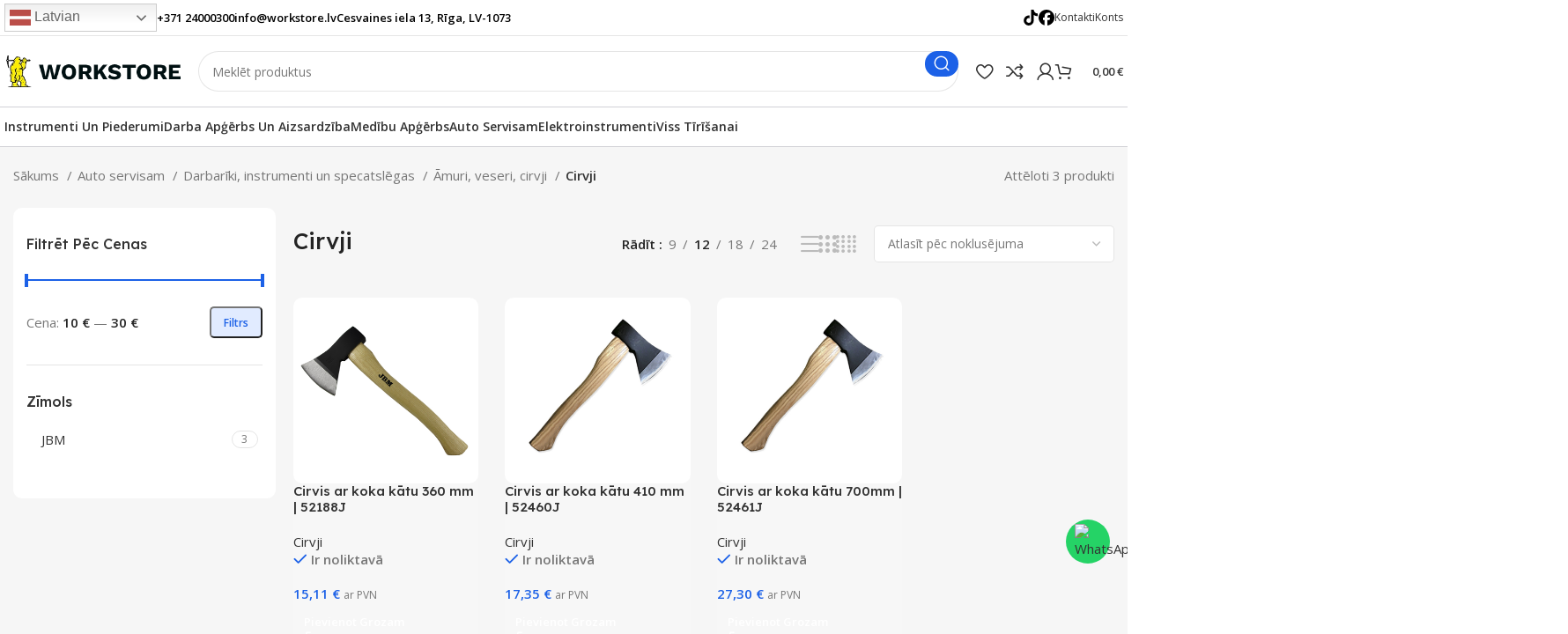

--- FILE ---
content_type: text/html; charset=UTF-8
request_url: https://workstore.lv/product-category/auto-servisam/darbariki-instrumenti-un-specatslegas/amuri-veseri-cirvji/cirvji/
body_size: 43061
content:
<!DOCTYPE html>
<html lang="lv">
<head>
	<meta charset="UTF-8">
	<link rel="profile" href="https://gmpg.org/xfn/11">
	<link rel="pingback" href="https://workstore.lv/xmlrpc.php">

	<meta name='robots' content='index, follow, max-image-preview:large, max-snippet:-1, max-video-preview:-1' />

	<!-- This site is optimized with the Yoast SEO plugin v22.9 - https://yoast.com/wordpress/plugins/seo/ -->
	<title>Cirvji - workstore.lv</title>
	<link rel="canonical" href="https://workstore.lv/product-category/auto-servisam/darbariki-instrumenti-un-specatslegas/amuri-veseri-cirvji/cirvji/" />
	<meta property="og:locale" content="lv_LV" />
	<meta property="og:type" content="article" />
	<meta property="og:title" content="Cirvji - workstore.lv" />
	<meta property="og:url" content="https://workstore.lv/product-category/auto-servisam/darbariki-instrumenti-un-specatslegas/amuri-veseri-cirvji/cirvji/" />
	<meta property="og:site_name" content="workstore.lv" />
	<meta name="twitter:card" content="summary_large_image" />
	<script type="application/ld+json" class="yoast-schema-graph">{"@context":"https://schema.org","@graph":[{"@type":"CollectionPage","@id":"https://workstore.lv/product-category/auto-servisam/darbariki-instrumenti-un-specatslegas/amuri-veseri-cirvji/cirvji/","url":"https://workstore.lv/product-category/auto-servisam/darbariki-instrumenti-un-specatslegas/amuri-veseri-cirvji/cirvji/","name":"Cirvji - workstore.lv","isPartOf":{"@id":"https://workstore.lv/#website"},"primaryImageOfPage":{"@id":"https://workstore.lv/product-category/auto-servisam/darbariki-instrumenti-un-specatslegas/amuri-veseri-cirvji/cirvji/#primaryimage"},"image":{"@id":"https://workstore.lv/product-category/auto-servisam/darbariki-instrumenti-un-specatslegas/amuri-veseri-cirvji/cirvji/#primaryimage"},"thumbnailUrl":"https://workstore.lv/wp-content/uploads/2025/08/cirvis-ar-koka-katu-360-mm.jpg","breadcrumb":{"@id":"https://workstore.lv/product-category/auto-servisam/darbariki-instrumenti-un-specatslegas/amuri-veseri-cirvji/cirvji/#breadcrumb"},"inLanguage":"lv"},{"@type":"ImageObject","inLanguage":"lv","@id":"https://workstore.lv/product-category/auto-servisam/darbariki-instrumenti-un-specatslegas/amuri-veseri-cirvji/cirvji/#primaryimage","url":"https://workstore.lv/wp-content/uploads/2025/08/cirvis-ar-koka-katu-360-mm.jpg","contentUrl":"https://workstore.lv/wp-content/uploads/2025/08/cirvis-ar-koka-katu-360-mm.jpg","width":800,"height":800},{"@type":"BreadcrumbList","@id":"https://workstore.lv/product-category/auto-servisam/darbariki-instrumenti-un-specatslegas/amuri-veseri-cirvji/cirvji/#breadcrumb","itemListElement":[{"@type":"ListItem","position":1,"name":"Home","item":"https://workstore.lv/"},{"@type":"ListItem","position":2,"name":"Auto servisam","item":"https://workstore.lv/product-category/auto-servisam/"},{"@type":"ListItem","position":3,"name":"Darbarīki, instrumenti un specatslēgas","item":"https://workstore.lv/product-category/auto-servisam/darbariki-instrumenti-un-specatslegas/"},{"@type":"ListItem","position":4,"name":"Āmuri, veseri, cirvji","item":"https://workstore.lv/product-category/auto-servisam/darbariki-instrumenti-un-specatslegas/amuri-veseri-cirvji/"},{"@type":"ListItem","position":5,"name":"Cirvji"}]},{"@type":"WebSite","@id":"https://workstore.lv/#website","url":"https://workstore.lv/","name":"workstore.lv","description":"Jūsu darba apģērbs un instrumenti","potentialAction":[{"@type":"SearchAction","target":{"@type":"EntryPoint","urlTemplate":"https://workstore.lv/?s={search_term_string}"},"query-input":"required name=search_term_string"}],"inLanguage":"lv"}]}</script>
	<!-- / Yoast SEO plugin. -->


<link rel='dns-prefetch' href='//www.googletagmanager.com' />
<link rel='dns-prefetch' href='//fonts.googleapis.com' />
<link rel="alternate" type="application/rss+xml" title="workstore.lv&raquo; Plūsma" href="https://workstore.lv/feed/" />
<link rel="alternate" type="application/rss+xml" title="Komentāru plūsma" href="https://workstore.lv/comments/feed/" />
<link rel="alternate" type="application/rss+xml" title="workstore.lv &raquo; Cirvji Kategorija plūsma" href="https://workstore.lv/product-category/auto-servisam/darbariki-instrumenti-un-specatslegas/amuri-veseri-cirvji/cirvji/feed/" />

<link rel='stylesheet' id='bootstrap-css' href='https://workstore.lv/wp-content/themes/woodmart/css/bootstrap-light.min.css?ver=7.3.4' type='text/css' media='all' />
<link rel='stylesheet' id='woodmart-style-css' href='https://workstore.lv/wp-content/themes/woodmart/css/parts/base.min.css?ver=7.3.4' type='text/css' media='all' />
<link rel='stylesheet' id='wd-widget-price-filter-css' href='https://workstore.lv/wp-content/themes/woodmart/css/parts/woo-widget-price-filter.min.css?ver=7.3.4' type='text/css' media='all' />
<link rel='stylesheet' id='wp-block-library-css' href='https://workstore.lv/wp-includes/css/dist/block-library/style.min.css?ver=6.4.7' type='text/css' media='all' />
<style id='classic-theme-styles-inline-css' type='text/css'>
/*! This file is auto-generated */
.wp-block-button__link{color:#fff;background-color:#32373c;border-radius:9999px;box-shadow:none;text-decoration:none;padding:calc(.667em + 2px) calc(1.333em + 2px);font-size:1.125em}.wp-block-file__button{background:#32373c;color:#fff;text-decoration:none}
</style>
<style id='global-styles-inline-css' type='text/css'>
body{--wp--preset--color--black: #000000;--wp--preset--color--cyan-bluish-gray: #abb8c3;--wp--preset--color--white: #ffffff;--wp--preset--color--pale-pink: #f78da7;--wp--preset--color--vivid-red: #cf2e2e;--wp--preset--color--luminous-vivid-orange: #ff6900;--wp--preset--color--luminous-vivid-amber: #fcb900;--wp--preset--color--light-green-cyan: #7bdcb5;--wp--preset--color--vivid-green-cyan: #00d084;--wp--preset--color--pale-cyan-blue: #8ed1fc;--wp--preset--color--vivid-cyan-blue: #0693e3;--wp--preset--color--vivid-purple: #9b51e0;--wp--preset--gradient--vivid-cyan-blue-to-vivid-purple: linear-gradient(135deg,rgba(6,147,227,1) 0%,rgb(155,81,224) 100%);--wp--preset--gradient--light-green-cyan-to-vivid-green-cyan: linear-gradient(135deg,rgb(122,220,180) 0%,rgb(0,208,130) 100%);--wp--preset--gradient--luminous-vivid-amber-to-luminous-vivid-orange: linear-gradient(135deg,rgba(252,185,0,1) 0%,rgba(255,105,0,1) 100%);--wp--preset--gradient--luminous-vivid-orange-to-vivid-red: linear-gradient(135deg,rgba(255,105,0,1) 0%,rgb(207,46,46) 100%);--wp--preset--gradient--very-light-gray-to-cyan-bluish-gray: linear-gradient(135deg,rgb(238,238,238) 0%,rgb(169,184,195) 100%);--wp--preset--gradient--cool-to-warm-spectrum: linear-gradient(135deg,rgb(74,234,220) 0%,rgb(151,120,209) 20%,rgb(207,42,186) 40%,rgb(238,44,130) 60%,rgb(251,105,98) 80%,rgb(254,248,76) 100%);--wp--preset--gradient--blush-light-purple: linear-gradient(135deg,rgb(255,206,236) 0%,rgb(152,150,240) 100%);--wp--preset--gradient--blush-bordeaux: linear-gradient(135deg,rgb(254,205,165) 0%,rgb(254,45,45) 50%,rgb(107,0,62) 100%);--wp--preset--gradient--luminous-dusk: linear-gradient(135deg,rgb(255,203,112) 0%,rgb(199,81,192) 50%,rgb(65,88,208) 100%);--wp--preset--gradient--pale-ocean: linear-gradient(135deg,rgb(255,245,203) 0%,rgb(182,227,212) 50%,rgb(51,167,181) 100%);--wp--preset--gradient--electric-grass: linear-gradient(135deg,rgb(202,248,128) 0%,rgb(113,206,126) 100%);--wp--preset--gradient--midnight: linear-gradient(135deg,rgb(2,3,129) 0%,rgb(40,116,252) 100%);--wp--preset--font-size--small: 13px;--wp--preset--font-size--medium: 20px;--wp--preset--font-size--large: 36px;--wp--preset--font-size--x-large: 42px;--wp--preset--spacing--20: 0.44rem;--wp--preset--spacing--30: 0.67rem;--wp--preset--spacing--40: 1rem;--wp--preset--spacing--50: 1.5rem;--wp--preset--spacing--60: 2.25rem;--wp--preset--spacing--70: 3.38rem;--wp--preset--spacing--80: 5.06rem;--wp--preset--shadow--natural: 6px 6px 9px rgba(0, 0, 0, 0.2);--wp--preset--shadow--deep: 12px 12px 50px rgba(0, 0, 0, 0.4);--wp--preset--shadow--sharp: 6px 6px 0px rgba(0, 0, 0, 0.2);--wp--preset--shadow--outlined: 6px 6px 0px -3px rgba(255, 255, 255, 1), 6px 6px rgba(0, 0, 0, 1);--wp--preset--shadow--crisp: 6px 6px 0px rgba(0, 0, 0, 1);}:where(.is-layout-flex){gap: 0.5em;}:where(.is-layout-grid){gap: 0.5em;}body .is-layout-flow > .alignleft{float: left;margin-inline-start: 0;margin-inline-end: 2em;}body .is-layout-flow > .alignright{float: right;margin-inline-start: 2em;margin-inline-end: 0;}body .is-layout-flow > .aligncenter{margin-left: auto !important;margin-right: auto !important;}body .is-layout-constrained > .alignleft{float: left;margin-inline-start: 0;margin-inline-end: 2em;}body .is-layout-constrained > .alignright{float: right;margin-inline-start: 2em;margin-inline-end: 0;}body .is-layout-constrained > .aligncenter{margin-left: auto !important;margin-right: auto !important;}body .is-layout-constrained > :where(:not(.alignleft):not(.alignright):not(.alignfull)){max-width: var(--wp--style--global--content-size);margin-left: auto !important;margin-right: auto !important;}body .is-layout-constrained > .alignwide{max-width: var(--wp--style--global--wide-size);}body .is-layout-flex{display: flex;}body .is-layout-flex{flex-wrap: wrap;align-items: center;}body .is-layout-flex > *{margin: 0;}body .is-layout-grid{display: grid;}body .is-layout-grid > *{margin: 0;}:where(.wp-block-columns.is-layout-flex){gap: 2em;}:where(.wp-block-columns.is-layout-grid){gap: 2em;}:where(.wp-block-post-template.is-layout-flex){gap: 1.25em;}:where(.wp-block-post-template.is-layout-grid){gap: 1.25em;}.has-black-color{color: var(--wp--preset--color--black) !important;}.has-cyan-bluish-gray-color{color: var(--wp--preset--color--cyan-bluish-gray) !important;}.has-white-color{color: var(--wp--preset--color--white) !important;}.has-pale-pink-color{color: var(--wp--preset--color--pale-pink) !important;}.has-vivid-red-color{color: var(--wp--preset--color--vivid-red) !important;}.has-luminous-vivid-orange-color{color: var(--wp--preset--color--luminous-vivid-orange) !important;}.has-luminous-vivid-amber-color{color: var(--wp--preset--color--luminous-vivid-amber) !important;}.has-light-green-cyan-color{color: var(--wp--preset--color--light-green-cyan) !important;}.has-vivid-green-cyan-color{color: var(--wp--preset--color--vivid-green-cyan) !important;}.has-pale-cyan-blue-color{color: var(--wp--preset--color--pale-cyan-blue) !important;}.has-vivid-cyan-blue-color{color: var(--wp--preset--color--vivid-cyan-blue) !important;}.has-vivid-purple-color{color: var(--wp--preset--color--vivid-purple) !important;}.has-black-background-color{background-color: var(--wp--preset--color--black) !important;}.has-cyan-bluish-gray-background-color{background-color: var(--wp--preset--color--cyan-bluish-gray) !important;}.has-white-background-color{background-color: var(--wp--preset--color--white) !important;}.has-pale-pink-background-color{background-color: var(--wp--preset--color--pale-pink) !important;}.has-vivid-red-background-color{background-color: var(--wp--preset--color--vivid-red) !important;}.has-luminous-vivid-orange-background-color{background-color: var(--wp--preset--color--luminous-vivid-orange) !important;}.has-luminous-vivid-amber-background-color{background-color: var(--wp--preset--color--luminous-vivid-amber) !important;}.has-light-green-cyan-background-color{background-color: var(--wp--preset--color--light-green-cyan) !important;}.has-vivid-green-cyan-background-color{background-color: var(--wp--preset--color--vivid-green-cyan) !important;}.has-pale-cyan-blue-background-color{background-color: var(--wp--preset--color--pale-cyan-blue) !important;}.has-vivid-cyan-blue-background-color{background-color: var(--wp--preset--color--vivid-cyan-blue) !important;}.has-vivid-purple-background-color{background-color: var(--wp--preset--color--vivid-purple) !important;}.has-black-border-color{border-color: var(--wp--preset--color--black) !important;}.has-cyan-bluish-gray-border-color{border-color: var(--wp--preset--color--cyan-bluish-gray) !important;}.has-white-border-color{border-color: var(--wp--preset--color--white) !important;}.has-pale-pink-border-color{border-color: var(--wp--preset--color--pale-pink) !important;}.has-vivid-red-border-color{border-color: var(--wp--preset--color--vivid-red) !important;}.has-luminous-vivid-orange-border-color{border-color: var(--wp--preset--color--luminous-vivid-orange) !important;}.has-luminous-vivid-amber-border-color{border-color: var(--wp--preset--color--luminous-vivid-amber) !important;}.has-light-green-cyan-border-color{border-color: var(--wp--preset--color--light-green-cyan) !important;}.has-vivid-green-cyan-border-color{border-color: var(--wp--preset--color--vivid-green-cyan) !important;}.has-pale-cyan-blue-border-color{border-color: var(--wp--preset--color--pale-cyan-blue) !important;}.has-vivid-cyan-blue-border-color{border-color: var(--wp--preset--color--vivid-cyan-blue) !important;}.has-vivid-purple-border-color{border-color: var(--wp--preset--color--vivid-purple) !important;}.has-vivid-cyan-blue-to-vivid-purple-gradient-background{background: var(--wp--preset--gradient--vivid-cyan-blue-to-vivid-purple) !important;}.has-light-green-cyan-to-vivid-green-cyan-gradient-background{background: var(--wp--preset--gradient--light-green-cyan-to-vivid-green-cyan) !important;}.has-luminous-vivid-amber-to-luminous-vivid-orange-gradient-background{background: var(--wp--preset--gradient--luminous-vivid-amber-to-luminous-vivid-orange) !important;}.has-luminous-vivid-orange-to-vivid-red-gradient-background{background: var(--wp--preset--gradient--luminous-vivid-orange-to-vivid-red) !important;}.has-very-light-gray-to-cyan-bluish-gray-gradient-background{background: var(--wp--preset--gradient--very-light-gray-to-cyan-bluish-gray) !important;}.has-cool-to-warm-spectrum-gradient-background{background: var(--wp--preset--gradient--cool-to-warm-spectrum) !important;}.has-blush-light-purple-gradient-background{background: var(--wp--preset--gradient--blush-light-purple) !important;}.has-blush-bordeaux-gradient-background{background: var(--wp--preset--gradient--blush-bordeaux) !important;}.has-luminous-dusk-gradient-background{background: var(--wp--preset--gradient--luminous-dusk) !important;}.has-pale-ocean-gradient-background{background: var(--wp--preset--gradient--pale-ocean) !important;}.has-electric-grass-gradient-background{background: var(--wp--preset--gradient--electric-grass) !important;}.has-midnight-gradient-background{background: var(--wp--preset--gradient--midnight) !important;}.has-small-font-size{font-size: var(--wp--preset--font-size--small) !important;}.has-medium-font-size{font-size: var(--wp--preset--font-size--medium) !important;}.has-large-font-size{font-size: var(--wp--preset--font-size--large) !important;}.has-x-large-font-size{font-size: var(--wp--preset--font-size--x-large) !important;}
.wp-block-navigation a:where(:not(.wp-element-button)){color: inherit;}
:where(.wp-block-post-template.is-layout-flex){gap: 1.25em;}:where(.wp-block-post-template.is-layout-grid){gap: 1.25em;}
:where(.wp-block-columns.is-layout-flex){gap: 2em;}:where(.wp-block-columns.is-layout-grid){gap: 2em;}
.wp-block-pullquote{font-size: 1.5em;line-height: 1.6;}
</style>
<link rel='stylesheet' id='conditional-extra-fees-woocommerce-css' href='https://workstore.lv/wp-content/plugins/conditional-extra-fees-for-woocommerce/public/css/conditional-fees-rule-woocommerce-public.css?ver=1.1.23' type='text/css' media='all' />
<style id='woocommerce-inline-inline-css' type='text/css'>
.woocommerce form .form-row .required { visibility: visible; }
</style>
<link rel='stylesheet' id='elementor-frontend-css' href='https://workstore.lv/wp-content/plugins/elementor/assets/css/frontend-lite.min.css?ver=3.18.2' type='text/css' media='all' />
<link rel='stylesheet' id='swiper-css' href='https://workstore.lv/wp-content/plugins/elementor/assets/lib/swiper/v8/css/swiper.min.css?ver=8.4.5' type='text/css' media='all' />
<link rel='stylesheet' id='elementor-post-14-css' href='https://workstore.lv/wp-content/uploads/elementor/css/post-14.css?ver=1708906148' type='text/css' media='all' />
<link rel='stylesheet' id='wd-widget-recent-post-comments-css' href='https://workstore.lv/wp-content/themes/woodmart/css/parts/widget-recent-post-comments.min.css?ver=7.3.4' type='text/css' media='all' />
<link rel='stylesheet' id='wd-widget-wd-recent-posts-css' href='https://workstore.lv/wp-content/themes/woodmart/css/parts/widget-wd-recent-posts.min.css?ver=7.3.4' type='text/css' media='all' />
<link rel='stylesheet' id='wd-widget-nav-css' href='https://workstore.lv/wp-content/themes/woodmart/css/parts/widget-nav.min.css?ver=7.3.4' type='text/css' media='all' />
<link rel='stylesheet' id='wd-widget-wd-layered-nav-css' href='https://workstore.lv/wp-content/themes/woodmart/css/parts/woo-widget-wd-layered-nav.min.css?ver=7.3.4' type='text/css' media='all' />
<link rel='stylesheet' id='wd-woo-mod-swatches-base-css' href='https://workstore.lv/wp-content/themes/woodmart/css/parts/woo-mod-swatches-base.min.css?ver=7.3.4' type='text/css' media='all' />
<link rel='stylesheet' id='wd-woo-mod-swatches-filter-css' href='https://workstore.lv/wp-content/themes/woodmart/css/parts/woo-mod-swatches-filter.min.css?ver=7.3.4' type='text/css' media='all' />
<link rel='stylesheet' id='wd-widget-slider-price-filter-css' href='https://workstore.lv/wp-content/themes/woodmart/css/parts/woo-widget-slider-price-filter.min.css?ver=7.3.4' type='text/css' media='all' />
<link rel='stylesheet' id='wd-wp-gutenberg-css' href='https://workstore.lv/wp-content/themes/woodmart/css/parts/wp-gutenberg.min.css?ver=7.3.4' type='text/css' media='all' />
<link rel='stylesheet' id='wd-revolution-slider-css' href='https://workstore.lv/wp-content/themes/woodmart/css/parts/int-rev-slider.min.css?ver=7.3.4' type='text/css' media='all' />
<link rel='stylesheet' id='wd-elementor-base-css' href='https://workstore.lv/wp-content/themes/woodmart/css/parts/int-elem-base.min.css?ver=7.3.4' type='text/css' media='all' />
<link rel='stylesheet' id='wd-woocommerce-base-css' href='https://workstore.lv/wp-content/themes/woodmart/css/parts/woocommerce-base.min.css?ver=7.3.4' type='text/css' media='all' />
<link rel='stylesheet' id='wd-mod-star-rating-css' href='https://workstore.lv/wp-content/themes/woodmart/css/parts/mod-star-rating.min.css?ver=7.3.4' type='text/css' media='all' />
<link rel='stylesheet' id='wd-woo-el-track-order-css' href='https://workstore.lv/wp-content/themes/woodmart/css/parts/woo-el-track-order.min.css?ver=7.3.4' type='text/css' media='all' />
<link rel='stylesheet' id='wd-woo-gutenberg-css' href='https://workstore.lv/wp-content/themes/woodmart/css/parts/woo-gutenberg.min.css?ver=7.3.4' type='text/css' media='all' />
<link rel='stylesheet' id='wd-widget-active-filters-css' href='https://workstore.lv/wp-content/themes/woodmart/css/parts/woo-widget-active-filters.min.css?ver=7.3.4' type='text/css' media='all' />
<link rel='stylesheet' id='wd-woo-shop-opt-shop-ajax-css' href='https://workstore.lv/wp-content/themes/woodmart/css/parts/woo-shop-opt-shop-ajax.min.css?ver=7.3.4' type='text/css' media='all' />
<link rel='stylesheet' id='wd-woo-shop-builder-css' href='https://workstore.lv/wp-content/themes/woodmart/css/parts/woo-shop-builder.min.css?ver=7.3.4' type='text/css' media='all' />
<link rel='stylesheet' id='wd-woo-mod-shop-attributes-css' href='https://workstore.lv/wp-content/themes/woodmart/css/parts/woo-mod-shop-attributes.min.css?ver=7.3.4' type='text/css' media='all' />
<link rel='stylesheet' id='child-style-css' href='https://workstore.lv/wp-content/themes/woodmart-child/style.css?ver=7.3.4' type='text/css' media='all' />
<link rel='stylesheet' id='wd-header-base-css' href='https://workstore.lv/wp-content/themes/woodmart/css/parts/header-base.min.css?ver=7.3.4' type='text/css' media='all' />
<link rel='stylesheet' id='wd-mod-tools-css' href='https://workstore.lv/wp-content/themes/woodmart/css/parts/mod-tools.min.css?ver=7.3.4' type='text/css' media='all' />
<link rel='stylesheet' id='wd-header-elements-base-css' href='https://workstore.lv/wp-content/themes/woodmart/css/parts/header-el-base.min.css?ver=7.3.4' type='text/css' media='all' />
<link rel='stylesheet' id='wd-info-box-css' href='https://workstore.lv/wp-content/themes/woodmart/css/parts/el-info-box.min.css?ver=7.3.4' type='text/css' media='all' />
<link rel='stylesheet' id='wd-header-search-css' href='https://workstore.lv/wp-content/themes/woodmart/css/parts/header-el-search.min.css?ver=7.3.4' type='text/css' media='all' />
<link rel='stylesheet' id='wd-header-search-form-css' href='https://workstore.lv/wp-content/themes/woodmart/css/parts/header-el-search-form.min.css?ver=7.3.4' type='text/css' media='all' />
<link rel='stylesheet' id='wd-wd-search-results-css' href='https://workstore.lv/wp-content/themes/woodmart/css/parts/wd-search-results.min.css?ver=7.3.4' type='text/css' media='all' />
<link rel='stylesheet' id='wd-wd-search-form-css' href='https://workstore.lv/wp-content/themes/woodmart/css/parts/wd-search-form.min.css?ver=7.3.4' type='text/css' media='all' />
<link rel='stylesheet' id='wd-woo-mod-login-form-css' href='https://workstore.lv/wp-content/themes/woodmart/css/parts/woo-mod-login-form.min.css?ver=7.3.4' type='text/css' media='all' />
<link rel='stylesheet' id='wd-header-my-account-css' href='https://workstore.lv/wp-content/themes/woodmart/css/parts/header-el-my-account.min.css?ver=7.3.4' type='text/css' media='all' />
<link rel='stylesheet' id='wd-header-cart-side-css' href='https://workstore.lv/wp-content/themes/woodmart/css/parts/header-el-cart-side.min.css?ver=7.3.4' type='text/css' media='all' />
<link rel='stylesheet' id='wd-woo-mod-quantity-css' href='https://workstore.lv/wp-content/themes/woodmart/css/parts/woo-mod-quantity.min.css?ver=7.3.4' type='text/css' media='all' />
<link rel='stylesheet' id='wd-header-cart-css' href='https://workstore.lv/wp-content/themes/woodmart/css/parts/header-el-cart.min.css?ver=7.3.4' type='text/css' media='all' />
<link rel='stylesheet' id='wd-widget-shopping-cart-css' href='https://workstore.lv/wp-content/themes/woodmart/css/parts/woo-widget-shopping-cart.min.css?ver=7.3.4' type='text/css' media='all' />
<link rel='stylesheet' id='wd-widget-product-list-css' href='https://workstore.lv/wp-content/themes/woodmart/css/parts/woo-widget-product-list.min.css?ver=7.3.4' type='text/css' media='all' />
<link rel='stylesheet' id='wd-woo-el-breadcrumbs-css' href='https://workstore.lv/wp-content/themes/woodmart/css/parts/woo-el-breadcrumbs.min.css?ver=7.3.4' type='text/css' media='all' />
<link rel='stylesheet' id='wd-int-elem-opt-off-canvas-column-css' href='https://workstore.lv/wp-content/themes/woodmart/css/parts/int-elem-opt-off-canvas-column.min.css?ver=7.3.4' type='text/css' media='all' />
<link rel='stylesheet' id='wd-woo-mod-swatches-style-1-css' href='https://workstore.lv/wp-content/themes/woodmart/css/parts/woo-mod-swatches-style-1.min.css?ver=7.3.4' type='text/css' media='all' />
<link rel='stylesheet' id='wd-woo-mod-swatches-style-4-css' href='https://workstore.lv/wp-content/themes/woodmart/css/parts/woo-mod-swatches-style-4.min.css?ver=7.3.4' type='text/css' media='all' />
<link rel='stylesheet' id='wd-el-off-canvas-column-btn-css' href='https://workstore.lv/wp-content/themes/woodmart/css/parts/el-off-canvas-column-btn.min.css?ver=7.3.4' type='text/css' media='all' />
<link rel='stylesheet' id='wd-off-canvas-sidebar-css' href='https://workstore.lv/wp-content/themes/woodmart/css/parts/opt-off-canvas-sidebar.min.css?ver=7.3.4' type='text/css' media='all' />
<link rel='stylesheet' id='wd-woo-shop-el-products-per-page-css' href='https://workstore.lv/wp-content/themes/woodmart/css/parts/woo-shop-el-products-per-page.min.css?ver=7.3.4' type='text/css' media='all' />
<link rel='stylesheet' id='wd-woo-shop-el-products-view-css' href='https://workstore.lv/wp-content/themes/woodmart/css/parts/woo-shop-el-products-view.min.css?ver=7.3.4' type='text/css' media='all' />
<link rel='stylesheet' id='wd-woo-shop-el-order-by-css' href='https://workstore.lv/wp-content/themes/woodmart/css/parts/woo-shop-el-order-by.min.css?ver=7.3.4' type='text/css' media='all' />
<link rel='stylesheet' id='wd-sticky-loader-css' href='https://workstore.lv/wp-content/themes/woodmart/css/parts/mod-sticky-loader.min.css?ver=7.3.4' type='text/css' media='all' />
<link rel='stylesheet' id='wd-product-loop-css' href='https://workstore.lv/wp-content/themes/woodmart/css/parts/woo-product-loop.min.css?ver=7.3.4' type='text/css' media='all' />
<link rel='stylesheet' id='wd-product-loop-fw-button-css' href='https://workstore.lv/wp-content/themes/woodmart/css/parts/woo-prod-loop-fw-button.min.css?ver=7.3.4' type='text/css' media='all' />
<link rel='stylesheet' id='wd-woo-mod-add-btn-replace-css' href='https://workstore.lv/wp-content/themes/woodmart/css/parts/woo-mod-add-btn-replace.min.css?ver=7.3.4' type='text/css' media='all' />
<link rel='stylesheet' id='wd-mod-more-description-css' href='https://workstore.lv/wp-content/themes/woodmart/css/parts/mod-more-description.min.css?ver=7.3.4' type='text/css' media='all' />
<link rel='stylesheet' id='wd-categories-loop-default-css' href='https://workstore.lv/wp-content/themes/woodmart/css/parts/woo-categories-loop-default-old.min.css?ver=7.3.4' type='text/css' media='all' />
<link rel='stylesheet' id='wd-categories-loop-css' href='https://workstore.lv/wp-content/themes/woodmart/css/parts/woo-categories-loop-old.min.css?ver=7.3.4' type='text/css' media='all' />
<link rel='stylesheet' id='wd-woo-opt-stretch-cont-css' href='https://workstore.lv/wp-content/themes/woodmart/css/parts/woo-opt-stretch-cont.min.css?ver=7.3.4' type='text/css' media='all' />
<link rel='stylesheet' id='wd-woo-opt-products-bg-css' href='https://workstore.lv/wp-content/themes/woodmart/css/parts/woo-opt-products-bg.min.css?ver=7.3.4' type='text/css' media='all' />
<link rel='stylesheet' id='wd-mfp-popup-css' href='https://workstore.lv/wp-content/themes/woodmart/css/parts/lib-magnific-popup.min.css?ver=7.3.4' type='text/css' media='all' />
<link rel='stylesheet' id='wd-woo-mod-stock-status-css' href='https://workstore.lv/wp-content/themes/woodmart/css/parts/woo-mod-stock-status.min.css?ver=7.3.4' type='text/css' media='all' />
<link rel='stylesheet' id='wd-widget-collapse-css' href='https://workstore.lv/wp-content/themes/woodmart/css/parts/opt-widget-collapse.min.css?ver=7.3.4' type='text/css' media='all' />
<link rel='stylesheet' id='wd-footer-base-css' href='https://workstore.lv/wp-content/themes/woodmart/css/parts/footer-base.min.css?ver=7.3.4' type='text/css' media='all' />
<link rel='stylesheet' id='wd-text-block-css' href='https://workstore.lv/wp-content/themes/woodmart/css/parts/el-text-block.min.css?ver=7.3.4' type='text/css' media='all' />
<link rel='stylesheet' id='wd-mod-nav-menu-label-css' href='https://workstore.lv/wp-content/themes/woodmart/css/parts/mod-nav-menu-label.min.css?ver=7.3.4' type='text/css' media='all' />
<link rel='stylesheet' id='wd-scroll-top-css' href='https://workstore.lv/wp-content/themes/woodmart/css/parts/opt-scrolltotop.min.css?ver=7.3.4' type='text/css' media='all' />
<link rel='stylesheet' id='wd-header-my-account-sidebar-css' href='https://workstore.lv/wp-content/themes/woodmart/css/parts/header-el-my-account-sidebar.min.css?ver=7.3.4' type='text/css' media='all' />
<link rel='stylesheet' id='wd-cookies-popup-css' href='https://workstore.lv/wp-content/themes/woodmart/css/parts/opt-cookies.min.css?ver=7.3.4' type='text/css' media='all' />
<link rel='stylesheet' id='wd-bottom-toolbar-css' href='https://workstore.lv/wp-content/themes/woodmart/css/parts/opt-bottom-toolbar.min.css?ver=7.3.4' type='text/css' media='all' />
<link rel='stylesheet' id='wd-mod-sticky-sidebar-opener-css' href='https://workstore.lv/wp-content/themes/woodmart/css/parts/mod-sticky-sidebar-opener.min.css?ver=7.3.4' type='text/css' media='all' />
<link rel='stylesheet' id='xts-style-header_331220-css' href='https://workstore.lv/wp-content/uploads/2025/02/xts-header_331220-1738617102.css?ver=7.3.4' type='text/css' media='all' />
<link rel='stylesheet' id='xts-style-theme_settings_default-css' href='https://workstore.lv/wp-content/uploads/2025/12/xts-theme_settings_default-1765476063.css?ver=7.3.4' type='text/css' media='all' />
<link rel='stylesheet' id='xts-google-fonts-css' href='https://fonts.googleapis.com/css?family=Open+Sans%3A400%2C600%7CLexend+Deca%3A400%2C600%2C500%2C700&#038;ver=7.3.4' type='text/css' media='all' />
<link rel='stylesheet' id='google-fonts-1-css' href='https://fonts.googleapis.com/css?family=Roboto%3A100%2C100italic%2C200%2C200italic%2C300%2C300italic%2C400%2C400italic%2C500%2C500italic%2C600%2C600italic%2C700%2C700italic%2C800%2C800italic%2C900%2C900italic%7CRoboto+Slab%3A100%2C100italic%2C200%2C200italic%2C300%2C300italic%2C400%2C400italic%2C500%2C500italic%2C600%2C600italic%2C700%2C700italic%2C800%2C800italic%2C900%2C900italic&#038;display=swap&#038;ver=6.4.7' type='text/css' media='all' />
<link rel="preconnect" href="https://fonts.gstatic.com/" crossorigin><script type="text/javascript" src="https://workstore.lv/wp-includes/js/jquery/jquery.min.js?ver=3.7.1" id="jquery-core-js"></script>
<script type="text/javascript" src="https://workstore.lv/wp-includes/js/jquery/jquery-migrate.min.js?ver=3.4.1" id="jquery-migrate-js"></script>
<script type="text/javascript" src="https://workstore.lv/wp-content/plugins/conditional-extra-fees-for-woocommerce/public/js/conditional-fees-rule-woocommerce-public.js?ver=1.1.23" id="conditional-extra-fees-woocommerce-js"></script>
<script type="text/javascript" src="https://workstore.lv/wp-content/plugins/woocommerce/assets/js/jquery-blockui/jquery.blockUI.min.js?ver=2.7.0-wc.8.4.2" id="jquery-blockui-js" defer="defer" data-wp-strategy="defer"></script>
<script type="text/javascript" id="wc-add-to-cart-js-extra">
/* <![CDATA[ */
var wc_add_to_cart_params = {"ajax_url":"\/wp-admin\/admin-ajax.php","wc_ajax_url":"\/?wc-ajax=%%endpoint%%","i18n_view_cart":"Apskat\u012bt grozu","cart_url":"https:\/\/workstore.lv\/basket\/","is_cart":"","cart_redirect_after_add":"no"};
/* ]]> */
</script>
<script type="text/javascript" src="https://workstore.lv/wp-content/plugins/woocommerce/assets/js/frontend/add-to-cart.min.js?ver=8.4.2" id="wc-add-to-cart-js" defer="defer" data-wp-strategy="defer"></script>
<script type="text/javascript" src="https://workstore.lv/wp-content/plugins/woocommerce/assets/js/js-cookie/js.cookie.min.js?ver=2.1.4-wc.8.4.2" id="js-cookie-js" defer="defer" data-wp-strategy="defer"></script>
<script type="text/javascript" id="woocommerce-js-extra">
/* <![CDATA[ */
var woocommerce_params = {"ajax_url":"\/wp-admin\/admin-ajax.php","wc_ajax_url":"\/?wc-ajax=%%endpoint%%"};
/* ]]> */
</script>
<script type="text/javascript" src="https://workstore.lv/wp-content/plugins/woocommerce/assets/js/frontend/woocommerce.min.js?ver=8.4.2" id="woocommerce-js" defer="defer" data-wp-strategy="defer"></script>

<!-- Google tag (gtag.js) snippet added by Site Kit -->

<!-- Google Analytics snippet added by Site Kit -->
<script type="text/javascript" src="https://www.googletagmanager.com/gtag/js?id=GT-NMKJHQVC" id="google_gtagjs-js" async></script>
<script type="text/javascript" id="google_gtagjs-js-after">
/* <![CDATA[ */
window.dataLayer = window.dataLayer || [];function gtag(){dataLayer.push(arguments);}
gtag("set","linker",{"domains":["workstore.lv"]});
gtag("js", new Date());
gtag("set", "developer_id.dZTNiMT", true);
gtag("config", "GT-NMKJHQVC");
/* ]]> */
</script>

<!-- End Google tag (gtag.js) snippet added by Site Kit -->
<script type="text/javascript" src="https://workstore.lv/wp-content/themes/woodmart/js/libs/device.min.js?ver=7.3.4" id="wd-device-library-js"></script>
<script type="text/javascript" src="https://workstore.lv/wp-content/themes/woodmart/js/scripts/global/scrollBar.min.js?ver=7.3.4" id="wd-scrollbar-js"></script>
<link rel="https://api.w.org/" href="https://workstore.lv/wp-json/" /><link rel="alternate" type="application/json" href="https://workstore.lv/wp-json/wp/v2/product_cat/962" /><link rel="EditURI" type="application/rsd+xml" title="RSD" href="https://workstore.lv/xmlrpc.php?rsd" />
<meta name="generator" content="WordPress 6.4.7" />
<meta name="generator" content="WooCommerce 8.4.2" />
<meta name="generator" content="Site Kit by Google 1.135.0" />        <style type="text/css">
            .monthly_payment {
                font-size: 12px;
            }
            .products .product .esto_calculator {
                margin-bottom: 16px;
            }
        </style>
        					<meta name="viewport" content="width=device-width, initial-scale=1.0, maximum-scale=1.0, user-scalable=no">
										<noscript><style>.woocommerce-product-gallery{ opacity: 1 !important; }</style></noscript>
	<meta name="generator" content="Elementor 3.18.2; features: e_dom_optimization, e_optimized_assets_loading, e_optimized_css_loading, e_font_icon_svg, additional_custom_breakpoints, block_editor_assets_optimize, e_image_loading_optimization; settings: css_print_method-external, google_font-enabled, font_display-swap">
<style type="text/css">.recentcomments a{display:inline !important;padding:0 !important;margin:0 !important;}</style><meta name="generator" content="Powered by Slider Revolution 6.6.19 - responsive, Mobile-Friendly Slider Plugin for WordPress with comfortable drag and drop interface." />
<link rel="icon" href="https://workstore.lv/wp-content/uploads/2024/02/cropped-workstore-favicon-32x32.webp" sizes="32x32" />
<link rel="icon" href="https://workstore.lv/wp-content/uploads/2024/02/cropped-workstore-favicon-192x192.webp" sizes="192x192" />
<link rel="apple-touch-icon" href="https://workstore.lv/wp-content/uploads/2024/02/cropped-workstore-favicon-180x180.webp" />
<meta name="msapplication-TileImage" content="https://workstore.lv/wp-content/uploads/2024/02/cropped-workstore-favicon-270x270.webp" />
<script>function setREVStartSize(e){
			//window.requestAnimationFrame(function() {
				window.RSIW = window.RSIW===undefined ? window.innerWidth : window.RSIW;
				window.RSIH = window.RSIH===undefined ? window.innerHeight : window.RSIH;
				try {
					var pw = document.getElementById(e.c).parentNode.offsetWidth,
						newh;
					pw = pw===0 || isNaN(pw) || (e.l=="fullwidth" || e.layout=="fullwidth") ? window.RSIW : pw;
					e.tabw = e.tabw===undefined ? 0 : parseInt(e.tabw);
					e.thumbw = e.thumbw===undefined ? 0 : parseInt(e.thumbw);
					e.tabh = e.tabh===undefined ? 0 : parseInt(e.tabh);
					e.thumbh = e.thumbh===undefined ? 0 : parseInt(e.thumbh);
					e.tabhide = e.tabhide===undefined ? 0 : parseInt(e.tabhide);
					e.thumbhide = e.thumbhide===undefined ? 0 : parseInt(e.thumbhide);
					e.mh = e.mh===undefined || e.mh=="" || e.mh==="auto" ? 0 : parseInt(e.mh,0);
					if(e.layout==="fullscreen" || e.l==="fullscreen")
						newh = Math.max(e.mh,window.RSIH);
					else{
						e.gw = Array.isArray(e.gw) ? e.gw : [e.gw];
						for (var i in e.rl) if (e.gw[i]===undefined || e.gw[i]===0) e.gw[i] = e.gw[i-1];
						e.gh = e.el===undefined || e.el==="" || (Array.isArray(e.el) && e.el.length==0)? e.gh : e.el;
						e.gh = Array.isArray(e.gh) ? e.gh : [e.gh];
						for (var i in e.rl) if (e.gh[i]===undefined || e.gh[i]===0) e.gh[i] = e.gh[i-1];
											
						var nl = new Array(e.rl.length),
							ix = 0,
							sl;
						e.tabw = e.tabhide>=pw ? 0 : e.tabw;
						e.thumbw = e.thumbhide>=pw ? 0 : e.thumbw;
						e.tabh = e.tabhide>=pw ? 0 : e.tabh;
						e.thumbh = e.thumbhide>=pw ? 0 : e.thumbh;
						for (var i in e.rl) nl[i] = e.rl[i]<window.RSIW ? 0 : e.rl[i];
						sl = nl[0];
						for (var i in nl) if (sl>nl[i] && nl[i]>0) { sl = nl[i]; ix=i;}
						var m = pw>(e.gw[ix]+e.tabw+e.thumbw) ? 1 : (pw-(e.tabw+e.thumbw)) / (e.gw[ix]);
						newh =  (e.gh[ix] * m) + (e.tabh + e.thumbh);
					}
					var el = document.getElementById(e.c);
					if (el!==null && el) el.style.height = newh+"px";
					el = document.getElementById(e.c+"_wrapper");
					if (el!==null && el) {
						el.style.height = newh+"px";
						el.style.display = "block";
					}
				} catch(e){
					console.log("Failure at Presize of Slider:" + e)
				}
			//});
		  };</script>
		<style type="text/css" id="wp-custom-css">
			.elementor-15 .elementor-element.elementor-element-d03790e {
	display:none;
}

/* .footer-container {
	display:none;
} */

.wd-progress-bar .wd-free-progress-bar {
	display:none;
}

.omnivalt_terminal_container_map h2 {
	padding-top:44px;
}

.product-grid-item :is(.wd-entities-title,.wd-product-cats,.wd-product-brands-links,.wd-product-sku,.wd-product-stock,.price) {
	line-height:1.2em;
}

body .wd-entities-title { 
	display: -webkit-box;
  -webkit-line-clamp: 3;
  -webkit-box-orient: vertical;  
  overflow: hidden;
  text-overflow: ellipsis;
  line-height: 1.2em !important;
  max-height: 3.6em; /* line-height * number of lines */
  white-space: normal;
}

.product-grid-item :is(.wd-entities-title,.wd-product-cats,.wd-product-brands-links,.wd-product-sku,.wd-product-stock,.price) {
	line-height: 1.2em !important;
}

/* Header */ 


/* Same size product images */
.product-grid-item :is(.product-image-link,.hover-img) img {
	height: auto;
	max-width: 100%;
	border: none;
	border-radius: 0;
	box-shadow: none;
	display: inline-block;
	vertical-align: middle;
	max-height: 160px;
	text-align: center;
	width: auto;
	text-align: center;
	display: flex;
/* 	position: absolute;
	top: 0;
	right: 0;
	bottom: 0;
	left: 0;
	width: 100%;
	height: 100%;
	-o-object-fit: cover;
	object-fit: cover; */
}

.product-grid-item .product-image-link {
	display:flex;
	justify-content:center;
/* 	position: relative;
  height: 0;
  padding-bottom: 75%;
  overflow: hidden;
  border-radius: 8px; */
}

/* Same size product category images */

.category-image-wrapp {
	display:flex;
	height:100px;
	justify-content:center;
}

.category-image-wrapp img {
	height: auto;
	max-width: 100%;
	border: none;
	border-radius: 0;
	box-shadow: none;
	display: inline-block;
	vertical-align: middle;
	max-height: 100px;
	text-align: center;
	width: auto;
	text-align: center;
	display: flex;
	min-width:100px;
}

/*
|--------------------------------------------------------------------------
| Swiper
|--------------------------------------------------------------------------
*/

.swiper {
    width: 100%;
    height: 100%;
}

.swiper-slide {
    font-size: 18px;
    background: #fff;
    display: flex;
    justify-content: center;
    text-decoration: none;
	height:100%;
}

.heroSlider {
    margin-left: auto;
    margin-right: auto;
    position: relative;
    overflow: hidden;
    list-style: none;
    padding: 0;
    z-index: 1;
    border-top: 2px solid #000;
    border-bottom: 2px solid #000;
    background: #000;
}

.heroSlider .swiper-wrapper {
    position: relative;
    width: 100%;
    height: 100%;
    z-index: 1;
    display: flex;
    transition-property: transform;
}

.heroSlider .swiper-slide {
    width: 402px;
    height: 600px;
}

@media only screen and (max-width: 600px) {
    .heroSlider .swiper-slide {
        width: 300px;
        height: 450px;
    }
}

.heroSlider .swiper-slide a {
    top: 0;
    right: 0;
    bottom: 0;
    left: 0;
    position: absolute;
}

@media only screen and (min-width: 601px) {
    .heroSlider .swiper-slide:hover .swiper-overlay {
        /* transform: scale(1); */
        opacity: 1;
        transition: opacity 0.05s cubic-bezier(0.19, 1, 0.22, 1),
            transform 1.8s cubic-bezier(0.19, 1, 0.22, 1);
    }
}

.heroSlider .swiper-overlay {
    position: absolute;
    z-index: 99;
}

@media only screen and (min-width: 601px) {
    .heroSlider .swiper-overlay {
        position: absolute;
        z-index: 99;
        top: 20px;
        right: 20px;
        opacity: 0;
    }
}

.heroSlider .swiper-overlayBtn {
    text-decoration: none;
    background-color: #000;
    border: 0px solid #000;
    border-radius: 4px;
    color: #fff;
    font-size: 12px;
    font-family: inherit;
    font-weight: 700;
    padding-top: 13px;
    padding-right: 24px;
    padding-bottom: 13px;
    padding-left: 24px;
    margin-top: 0px;
    margin-right: 0px;
    margin-bottom: 0px;
    margin-left: 0px;
    text-align: center;
    cursor: pointer;
    line-height: 22px;
    text-transform: uppercase;
    display: flex;
    align-items: center;
}

.heroSlider .swiper-overlayBtnText {
    margin-right: 6px;
}

.heroSlider .swiper-image {
    height: 100%;
}

.heroSlider .swiper-header {
    display: flex;
    align-items: center;
    justify-content: center;
    height: 48px;
    color: #0a2540;
    text-transform: uppercase;
    text-decoration: none;
    font-weight: 600;
    line-height: 1;
    font-size: 16px;
    position: absolute;
    left: 0;
    right: 0;
    bottom: 40px;
    z-index: 10;
    background: #fff;
}

@media only screen and (max-width: 600px) {
    .heroSlider .swiper-header {
        font-size: 14px;
    }
}

.heroSlider .swiper-header.header-bg--primary {
    color: #fff;
    background: #04143b;
}

.heroSlider .swiper-header.header-bg--black {
    color: #fff;
    background: #000;
}

.heroSlider .swiper-header.header-bg--sale {
    background: #e5000b;
    color: #fff;
}

.heroSlider .swiper-slide.contains-header .swiper-image {
}

.heroSlider img {
    position: absolute;
    top: 0;
    right: 0;
    bottom: 0;
    left: 0;
    width: 100%;
    height: 100%;
    -o-object-fit: cover;
    object-fit: cover;
}

.heroSlider .swiper-slide.contains-header .swiper-image img {
}

body.home {
	background:#fff;
}

body.home .main-page-wrapper {
	background:#fff;
}

/* Hide categories on search page */

.search-results .elementor-1239 .elementor-element.elementor-element-156c973, .search-no-results .elementor-1239 .elementor-element.elementor-element-156c973 {
	display:none;
}

/* Homepage sections */



.wd-nav-main>li>a, .wd-nav-secondary>li>a {
	font-size:14px; 
}

.wd-info-box {
	gap: 0 !important;
}


/* .has-smagie-galdi #shipping_method li:nth-child(3) {
	display:none;
}

.has-smagie-galdi #shipping_method li:nth-child(4) {
	display:none;
} */

.whatsapp-link {
    position: fixed;
    bottom: 80px;
    right: 20px;
    background-color: #25d366;
    padding: 10px;
    border-radius: 50%;
    z-index: 1000;
	  width:50px;
		height:50px;
		display:flex;
		align-items:center;
		justify-content:center;
}

.whatsapp-link img {
    width:100%
}

@media (max-width: 1024px) {
	.whatsapp-link {
		bottom:120px;
		width:40px;
		height:40px;
		right:12px;
		display:none;
	}
}

.whatsapp-link:hover {
    background-color: #22b85a; /* Slightly darker green on hover */
}

.nav-linkMore.nav-linkMore a {
	color:#0068d6;
	font-weight:700;
}

.woocommerce-product-gallery img {
	height: auto;
  max-height: 400px;
	object-fit: contain;
}

li.menu-item--sale a {
	color: #bd0000 !important;
}

@media (min-width: 1025px) and (max-width: 1294px) {
			.wd-nav-main li:last-of-type {
		display:none;
	}

	.wd-nav-main li:nth-last-of-type(2) {
		display:none;
	}

	.wd-nav-main li:nth-last-of-type(3) {
		display:none;
	}
}

/* GTRANSLATE PLUGIN ADJUST */

.gtranslate_wrapper .gt_switcher .gt_option {
	position:absolute !important;
}

/* TOP HEADER ADJUST */

.whb-top-bar .wd-header-text {
	font-size:13px;
	font-weight:700;
	color:#000;
}

/* Custom checkout form customer types */
/* Container for customer type selection */
#customer-type-selection {
    display: flex;
    flex-direction: column;
    gap: 8px;
    margin-bottom: 20px;
}

.customer-type-title {
    font-weight: bold;
    font-size: 16px;
    margin-bottom: 5px;
}

/* Custom Radio Buttons */
.customer-type-option {
    display: block;
    position: relative;
    padding-left: 35px;
    margin-bottom: 10px;
    cursor: pointer;
    font-size: 16px;
    font-weight: normal;
    user-select: none;
}

.customer-type-option input {
    position: absolute;
    opacity: 0;
    cursor: pointer;
}

.customer-type-checkmark {
    position: absolute;
    top: 2px;
    left: 0;
    height: 18px;
    width: 18px;
    background-color: #eee;
    border-radius: 50%;
    border: 1px solid #ccc;
}

.customer-type-option:hover input ~ .customer-type-checkmark {
    background-color: #ddd;
}

.customer-type-option input:checked ~ .customer-type-checkmark {
    background-color: #2196F3;
    border: 1px solid #2196F3;
}

/* Inner Dot */
.customer-type-checkmark:after {
    content: "";
    position: absolute;
    display: none;
}

.customer-type-option input:checked ~ .customer-type-checkmark:after {
    display: block;
}

.customer-type-checkmark:after {
    top: 5px;
    left: 5px;
    width: 6px;
    height: 6px;
    border-radius: 50%;
    background: white;
    position: absolute;
}

/* Hide Company Fields Initially */
.company-fields {
    display: none;
}

.hero {
display:none;align-content}


@media (max-width: 1024px) {
	.whb-header-bottom-inner {
		height:60px;
		max-height: 60px;
	}
}

/* esto box design */

.esto-box {

  font-size: 16px;
	border-radius:8px;
}

.esto-box .monthly_payment {
	font-size:14px
}


#esto_calculator {
	display:flex;
	flex-direction:column;
}

#esto_calculator img {
	max-width:70px !important;
	margin-bottom:12px;
}

/* ESTO payment cards */
.esto-cards{
  display:flex;
  flex-direction:column;
  gap:.75rem;
  margin:1rem 0;
}
.esto-cards .esto-card{
  display:flex;
  align-items:center;
  justify-content:space-between;
  gap:1rem;
  padding:.85rem 1rem;
  border:1px solid #e5e7eb;          /* light gray border */
  border-radius:.75rem;               /* rounded corners */
  background:#fff;                    /* white cards (like screenshot) */
}
.esto-cards .esto-left{
  display:flex;
  flex-direction:column;
  min-width:0;
}
.esto-cards .esto-title{
  font-weight:600;
  line-height:1.2;
	font-size:13px;
  color:#111827;
}
.esto-cards .esto-sub{
  font-size:13px;
  color:#4b5563;
}
.esto-cards .esto-right{
  display:flex;
  align-items:center;
  gap:.5rem;
  white-space:nowrap;
}
.esto-cards .esto-logo{
  font-weight:800;
  font-size:1.3rem;
  letter-spacing:.5px;
  color:#0b0b0b;
}
.esto-cards .esto-pill{
  font-size:.72rem;
  font-weight:700;
  border:1px solid #e5e7eb;
  border-radius:.5rem;
  padding:.15rem .45rem;
  color:#111827;
  background:#fff;
}
.esto-cards .esto-badge{
  font-size:.75rem;
  font-weight:800;
  display:inline-flex;
  align-items:center;
  justify-content:center;
  width:1.25rem;
  height:1.25rem;
  border-radius:.375rem;
  border:1px solid #e5e7eb;
}
@media (max-width:480px){
  .esto-cards .esto-sub{font-size:.85rem}
  .esto-cards .esto-card{padding:.8rem}
}

@media (max-width: 1024px) {
	.elementor-widget-wd_shop_archive_extra_description {
	display:none;
}

}

/* Container */
.home-news {
    max-width: 1200px;
}

/* Header "Jaunākās ziņas" – color #03153B, no arrows in HTML */
.home-news__header {
    margin-bottom: 20px;
}

.home-news__title-main {
    font-size: 20px;
    font-weight: 600;
    margin: 0;
}

.home-news__title-main a {
    text-decoration: none;
    color: #03153B; /* requested color */
}

/* Grid – 4 columns on desktop, less on smaller screens */
.home-news__grid {
    display: grid;
    grid-template-columns: repeat(4, 1fr);
    gap: 20px;
}

@media (max-width: 1024px) {
    .home-news__grid {
        grid-template-columns: repeat(2, 1fr);
    }
}

@media (max-width: 640px) {
    .home-news__grid {
        grid-template-columns: 1fr;
    }
}

/* Card */
.home-news__item {
    background: #ffffff;
    box-shadow: 0 2px 8px rgba(0,0,0,0.08);
    border-radius: 0;
    overflow: hidden;
    display: flex;
    flex-direction: column;
}

/* Thumbnail */
.home-news__thumb {
    position: relative;
    display: block;
    overflow: hidden;
}

.home-news__thumb img {
    width: 100%;
    height: 230px;
    object-fit: cover;
    display: block;
}

.home-news__thumb-placeholder {
    width: 100%;
    height: 230px;
    background: #e5e5e5;
}

/* Green square with lines in top-right */
.home-news__icon {
    position: absolute;
    top: 12px;
    right: 12px;
    width: 32px;
    height: 32px;
    background: #46a546; /* adjust if needed */
    display: flex;
    flex-direction: column;
    justify-content: center;
    padding: 6px 7px;
    box-sizing: border-box;
}

.home-news__icon span {
    display: block;
    height: 2px;
    background: #ffffff;
    margin: 2px 0;
}

/* Content */
.home-news__content {
    padding: 18px 18px 20px;
    flex: 1;
    display: flex;
    flex-direction: column;
}

/* Blog card title – black */
.home-news__item-title {
    font-size: 15px;
    font-weight: 600;
    margin: 0 0 12px;
    line-height: 1.4;
}

.home-news__item-title a {
    text-decoration: none;
    color: #000000; /* blog title black */
}

/* Excerpt */
.home-news__excerpt {
    font-size: 13px;
    color: #333;
    line-height: 1.5;
    margin: 0 0 14px;
    flex: 1;
}

/* "Lasīt vairāk" – same color as title (black), no arrows in HTML */
.home-news__more {
    font-size: 13px;
    font-weight: 600;
    color: #000000;
    text-decoration: none;
}

.home-news__more:hover {
    text-decoration: underline;
}


		</style>
		<style>
		
		</style></head>

<body class="archive tax-product_cat term-cirvji term-962 theme-woodmart woocommerce woocommerce-page woocommerce-no-js wrapper-custom  categories-accordion-on woodmart-archive-shop woodmart-ajax-shop-on offcanvas-sidebar-mobile offcanvas-sidebar-tablet sticky-toolbar-on elementor-default elementor-kit-14">
			<script type="text/javascript" id="wd-flicker-fix">// Flicker fix.</script>    <a href="https://wa.me/37124000300" target="_blank" class="whatsapp-link">
        <img src="https://upload.wikimedia.org/wikipedia/commons/6/6b/WhatsApp.svg" alt="WhatsApp">
    </a>
    	
	
	<div class="website-wrapper">
									<header class="whb-header whb-header_331220 whb-sticky-shadow whb-scroll-stick whb-sticky-real whb-hide-on-scroll">
					<div class="whb-main-header">
	
<div class="whb-row whb-top-bar whb-not-sticky-row whb-with-bg whb-border-fullwidth whb-color-dark whb-flex-flex-middle">
	<div class="container">
		<div class="whb-flex-row whb-top-bar-inner">
			<div class="whb-column whb-col-left whb-visible-lg">
	<div class="wd-header-html"><p><div class="gtranslate_wrapper" id="gt-wrapper-87516355"></div></p>
</div>

<div class="wd-header-text set-cont-mb-s reset-last-child "><strong>+371 24000300</strong></div>

<div class="wd-header-text set-cont-mb-s reset-last-child "><strong>info@workstore.lv</strong></div>

<div class="wd-header-text set-cont-mb-s reset-last-child ">Cesvaines iela 13, Rīga, LV-1073</div>
</div>
<div class="whb-column whb-col-center whb-visible-lg whb-empty-column">
	</div>
<div class="whb-column whb-col-right whb-visible-lg">
				<div class="info-box-wrapper  whb-2mo1pjk6lqf4iww54xq3">
				<div id="wd-69729142b0b41" class=" cursor-pointer wd-info-box text-left box-icon-align-left box-style-base color-scheme- wd-bg-none wd-items-middle social-icon"  onclick="window.open(&quot;https://www.tiktok.com/@workstore.lv&quot;,&quot;_blank&quot;)"  >
											<div class="box-icon-wrapper  box-with-icon box-icon-simple">
							<div class="info-box-icon">

							
																	<div class="info-svg-wrapper info-icon" style="width: 18px;height: 18px;"><svg id="svg-4284" xmlns="http://www.w3.org/2000/svg" viewBox="0 0 448 512"><!--!Font Awesome Free 6.6.0 by @fontawesome - https://fontawesome.com License - https://fontawesome.com/license/free Copyright 2024 Fonticons, Inc.--><path d="M448 209.9a210.1 210.1 0 0 1 -122.8-39.3V349.4A162.6 162.6 0 1 1 185 188.3V278.2a74.6 74.6 0 1 0 52.2 71.2V0l88 0a121.2 121.2 0 0 0 1.9 22.2h0A122.2 122.2 0 0 0 381 102.4a121.4 121.4 0 0 0 67 20.1z"/></svg></div>															
							</div>
						</div>
										<div class="info-box-content">
												<div class="info-box-inner set-cont-mb-s reset-last-child"></div>

											</div>

									</div>
			</div>
					<div class="info-box-wrapper  whb-xvvl3ff5tkx02wojzimm">
				<div id="wd-69729142b0fa9" class=" cursor-pointer wd-info-box text-left box-icon-align-left box-style-base color-scheme- wd-bg-none wd-items-middle social-icon"  onclick="window.open(&quot;https://www.facebook.com/workstore.lv&quot;,&quot;_blank&quot;)"  >
											<div class="box-icon-wrapper  box-with-icon box-icon-simple">
							<div class="info-box-icon">

							
																	<div class="info-svg-wrapper info-icon" style="width: 18px;height: 18px;"><svg id="svg-8786" xmlns="http://www.w3.org/2000/svg" viewBox="0 0 512 512"><!--!Font Awesome Free 6.6.0 by @fontawesome - https://fontawesome.com License - https://fontawesome.com/license/free Copyright 2024 Fonticons, Inc.--><path d="M512 256C512 114.6 397.4 0 256 0S0 114.6 0 256C0 376 82.7 476.8 194.2 504.5V334.2H141.4V256h52.8V222.3c0-87.1 39.4-127.5 125-127.5c16.2 0 44.2 3.2 55.7 6.4V172c-6-.6-16.5-1-29.6-1c-42 0-58.2 15.9-58.2 57.2V256h83.6l-14.4 78.2H287V510.1C413.8 494.8 512 386.9 512 256h0z"/></svg></div>															
							</div>
						</div>
										<div class="info-box-content">
												<div class="info-box-inner set-cont-mb-s reset-last-child"></div>

											</div>

									</div>
			</div>
		
<div class="wd-header-nav wd-header-secondary-nav text-left" role="navigation" aria-label="Secondary navigation">
	<ul id="menu-header-right-menu" class="menu wd-nav wd-nav-secondary wd-style-default wd-gap-s"><li id="menu-item-26258" class="menu-item menu-item-type-post_type menu-item-object-page menu-item-26258 item-level-0 menu-simple-dropdown wd-event-hover" ><a href="https://workstore.lv/kontakti/" class="woodmart-nav-link"><span class="nav-link-text">Kontakti</span></a></li>
<li id="menu-item-26259" class="menu-item menu-item-type-post_type menu-item-object-page menu-item-26259 item-level-0 menu-simple-dropdown wd-event-hover" ><a href="https://workstore.lv/my-account/" class="woodmart-nav-link"><span class="nav-link-text">Konts</span></a></li>
</ul></div><!--END MAIN-NAV-->
</div>
<div class="whb-column whb-col-mobile whb-hidden-lg">
	
<div class="wd-header-text set-cont-mb-s reset-last-child "><strong>+371 24000300</strong></div>

<div class="wd-header-text set-cont-mb-s reset-last-child "><div class="whb-column whb-col-left whb-visible-lg">
<div class="wd-header-text set-cont-mb-s reset-last-child "><strong>Cesvaines iela 13, Rīga, LV-1073</strong></div>
</div></div>

<div class="wd-header-text set-cont-mb-s reset-last-child "><strong>Cesvaines iela 13, Rīga, LV-1073</strong></div>
</div>
		</div>
	</div>
</div>

<div class="whb-row whb-general-header whb-not-sticky-row whb-with-bg whb-border-fullwidth whb-color-dark whb-flex-flex-middle">
	<div class="container">
		<div class="whb-flex-row whb-general-header-inner">
			<div class="whb-column whb-col-left whb-visible-lg">
	<div class="site-logo">
	<a href="https://workstore.lv/" class="wd-logo wd-main-logo" rel="home">
		<img width="329" height="60" src="https://workstore.lv/wp-content/uploads/2024/01/workstore_logo-1.webp" class="attachment-full size-full" alt="" style="max-width:200px;" decoding="async" srcset="https://workstore.lv/wp-content/uploads/2024/01/workstore_logo-1.webp 329w, https://workstore.lv/wp-content/uploads/2024/01/workstore_logo-1-300x55.webp 300w, https://workstore.lv/wp-content/uploads/2024/01/workstore_logo-1-150x27.webp 150w, https://workstore.lv/wp-content/uploads/2024/01/workstore_logo-1-200x36.webp 200w" sizes="(max-width: 329px) 100vw, 329px" />	</a>
	</div>
</div>
<div class="whb-column whb-col-center whb-visible-lg">
	<div class="whb-space-element " style="width:20px;"></div>			<div class="wd-search-form wd-header-search-form wd-display-form whb-1yjd6g8pvqgh79uo6oce">
				
				
				<form role="search" method="get" class="searchform  wd-style-with-bg-2 wd-cat-style-bordered woodmart-ajax-search" action="https://workstore.lv/"  data-thumbnail="1" data-price="1" data-post_type="product" data-count="20" data-sku="0" data-symbols_count="3">
					<input type="text" class="s" placeholder="Meklēt produktus" value="" name="s" aria-label="Search" title="Meklēt produktus" required/>
					<input type="hidden" name="post_type" value="product">
										<button type="submit" class="searchsubmit">
						<span>
							Search						</span>
											</button>
				</form>

				
				
									<div class="search-results-wrapper">
						<div class="wd-dropdown-results wd-scroll wd-dropdown">
							<div class="wd-scroll-content"></div>
						</div>
					</div>
				
				
							</div>
		<div class="whb-space-element " style="width:20px;"></div></div>
<div class="whb-column whb-col-right whb-visible-lg">
	
<div class="wd-header-wishlist wd-tools-element wd-style-icon wd-with-count wd-design-6 whb-j9nqf397yrj3s8c855md" title="Manas vēlmes">
	<a href="https://workstore.lv/wishlist/">
		
			<span class="wd-tools-icon">
				
									<span class="wd-tools-count">
						0					</span>
							</span>

			<span class="wd-tools-text">
				Vēlmes			</span>

			</a>
</div>

<div class="wd-header-compare wd-tools-element wd-style-icon wd-with-count wd-design-6 whb-ad86so27lcwwiziptdg2">
	<a href="https://workstore.lv/compare/" title="Salīdzināt produktus">
		
			<span class="wd-tools-icon">
				
									<span class="wd-tools-count">0</span>
							</span>
			<span class="wd-tools-text">
				Salīdzināt			</span>

			</a>
	</div>
<div class="wd-header-my-account wd-tools-element wd-event-hover wd-design-6 wd-account-style-icon login-side-opener whb-7qrb5r43fmh57lkx4dry">
			<a href="https://workstore.lv/my-account/" title="Mans konts">
			
				<span class="wd-tools-icon">
									</span>
				<span class="wd-tools-text">
				Login / Register			</span>

					</a>

			</div>

<div class="wd-header-cart wd-tools-element wd-design-6 cart-widget-opener wd-style-text whb-eyi35wj5v52my2hec8de">
	<a href="https://workstore.lv/basket/" title="Grozs">
		
			<span class="wd-tools-icon">
															<span class="wd-cart-number wd-tools-count">0 <span>items</span></span>
									</span>
			<span class="wd-tools-text">
				
										<span class="wd-cart-subtotal"><span class="woocommerce-Price-amount amount"><bdi>0,00&nbsp;<span class="woocommerce-Price-currencySymbol">&euro;</span></bdi></span></span>
					</span>

			</a>
	</div>
</div>
<div class="whb-column whb-mobile-left whb-hidden-lg">
	<div class="wd-tools-element wd-header-mobile-nav wd-style-icon wd-design-1 whb-2pcq59rrgv7khz6hxoix">
	<a href="#" rel="nofollow" aria-label="Open mobile menu">
		
		<span class="wd-tools-icon">
					</span>

		<span class="wd-tools-text">Izvēlne</span>

			</a>
</div><!--END wd-header-mobile-nav--></div>
<div class="whb-column whb-mobile-center whb-hidden-lg">
	<div class="site-logo">
	<a href="https://workstore.lv/" class="wd-logo wd-main-logo" rel="home">
		<img width="329" height="60" src="https://workstore.lv/wp-content/uploads/2024/01/workstore_logo-1.webp" class="attachment-full size-full" alt="" style="max-width:180px;" decoding="async" srcset="https://workstore.lv/wp-content/uploads/2024/01/workstore_logo-1.webp 329w, https://workstore.lv/wp-content/uploads/2024/01/workstore_logo-1-300x55.webp 300w, https://workstore.lv/wp-content/uploads/2024/01/workstore_logo-1-150x27.webp 150w, https://workstore.lv/wp-content/uploads/2024/01/workstore_logo-1-200x36.webp 200w" sizes="(max-width: 329px) 100vw, 329px" />	</a>
	</div>
</div>
<div class="whb-column whb-mobile-right whb-hidden-lg">
	<div class="wd-header-my-account wd-tools-element wd-event-hover wd-design-1 wd-account-style-icon login-side-opener whb-hehq7b9i6crxiw1rjzt3">
			<a href="https://workstore.lv/my-account/" title="Mans konts">
			
				<span class="wd-tools-icon">
									</span>
				<span class="wd-tools-text">
				Login / Register			</span>

					</a>

			</div>
</div>
		</div>
	</div>
</div>

<div class="whb-row whb-header-bottom whb-sticky-row whb-with-bg whb-border-fullwidth whb-color-dark whb-flex-flex-middle">
	<div class="container">
		<div class="whb-flex-row whb-header-bottom-inner">
			<div class="whb-column whb-col-left whb-visible-lg">
	<div class="wd-header-nav wd-header-main-nav text-left wd-design-1" role="navigation" aria-label="Main navigation">
	<ul id="menu-header-menu-mega-electronics" class="menu wd-nav wd-nav-main wd-style-default wd-gap-s"><li id="menu-item-10478" class="menu-item menu-item-type-taxonomy menu-item-object-product_cat menu-item-has-children menu-item-10478 item-level-0 menu-mega-dropdown wd-event-hover" ><a href="https://workstore.lv/product-category/instrumenti-un-piederumi/" class="woodmart-nav-link"><span class="nav-link-text">Instrumenti un piederumi</span></a><div class="color-scheme-dark wd-design-full-width wd-dropdown-menu wd-dropdown"><div class="container">
<ul class="wd-sub-menu row color-scheme-dark">
	<li id="menu-item-36661" class="menu-item menu-item-type-taxonomy menu-item-object-product_cat menu-item-has-children menu-item-36661 item-level-1 wd-event-hover col-auto" ><a href="https://workstore.lv/product-category/instrumenti-un-piederumi/asmeni-un-zagripas/" class="woodmart-nav-link">Asmeņi un zāģripas</a>
	<ul class="sub-sub-menu">
		<li id="menu-item-36665" class="menu-item menu-item-type-taxonomy menu-item-object-product_cat menu-item-36665 item-level-2 wd-event-hover" ><a href="https://workstore.lv/product-category/instrumenti-un-piederumi/asmeni-un-zagripas/figurzaga-asmeni/" class="woodmart-nav-link">Figurzāģa asmeņi</a></li>
		<li id="menu-item-36666" class="menu-item menu-item-type-taxonomy menu-item-object-product_cat menu-item-36666 item-level-2 wd-event-hover" ><a href="https://workstore.lv/product-category/instrumenti-un-piederumi/asmeni-un-zagripas/multiinstrumenta-asmeni/" class="woodmart-nav-link">Multiinstrumenta asmeņi</a></li>
		<li id="menu-item-36667" class="menu-item menu-item-type-taxonomy menu-item-object-product_cat menu-item-36667 item-level-2 wd-event-hover" ><a href="https://workstore.lv/product-category/instrumenti-un-piederumi/asmeni-un-zagripas/zobenzaga-asmeni/" class="woodmart-nav-link">Zobenzāģa asmeņi</a></li>
		<li id="menu-item-39318" class="menu-item menu-item-type-taxonomy menu-item-object-product_cat menu-item-39318 item-level-2 wd-event-hover" ><a href="https://workstore.lv/product-category/instrumenti-un-piederumi/asmeni-un-zagripas/zagripas/" class="woodmart-nav-link">Zāģripas</a></li>
	</ul>
</li>
	<li id="menu-item-36662" class="menu-item menu-item-type-taxonomy menu-item-object-product_cat menu-item-has-children menu-item-36662 item-level-1 wd-event-hover col-auto" ><a href="https://workstore.lv/product-category/instrumenti-un-piederumi/limlentes-un-lentas/" class="woodmart-nav-link">Līmlentes un lentas</a>
	<ul class="sub-sub-menu">
		<li id="menu-item-36668" class="menu-item menu-item-type-taxonomy menu-item-object-product_cat menu-item-36668 item-level-2 wd-event-hover" ><a href="https://workstore.lv/product-category/instrumenti-un-piederumi/limlentes-un-lentas/aluminija-un-caurulvadu-limlentas/" class="woodmart-nav-link">Alumīnija un cauruļvadu līmlentas</a></li>
		<li id="menu-item-36669" class="menu-item menu-item-type-taxonomy menu-item-object-product_cat menu-item-36669 item-level-2 wd-event-hover" ><a href="https://workstore.lv/product-category/instrumenti-un-piederumi/limlentes-un-lentas/pretslides-un-markesanas-lentas/" class="woodmart-nav-link">Pretslīdes un marķēšanas lentas</a></li>
		<li id="menu-item-36670" class="menu-item menu-item-type-taxonomy menu-item-object-product_cat menu-item-36670 item-level-2 wd-event-hover" ><a href="https://workstore.lv/product-category/instrumenti-un-piederumi/limlentes-un-lentas/universalas-un-elektroizolacijas-limlentes/" class="woodmart-nav-link">Universālās un elektroizolācijas līmlentes</a></li>
	</ul>
</li>
	<li id="menu-item-36663" class="menu-item menu-item-type-taxonomy menu-item-object-product_cat menu-item-has-children menu-item-36663 item-level-1 wd-event-hover col-auto" ><a href="https://workstore.lv/product-category/instrumenti-un-piederumi/merinstrumenti/" class="woodmart-nav-link">Mērinstrumenti</a>
	<ul class="sub-sub-menu">
		<li id="menu-item-36678" class="menu-item menu-item-type-taxonomy menu-item-object-product_cat menu-item-36678 item-level-2 wd-event-hover" ><a href="https://workstore.lv/product-category/instrumenti-un-piederumi/merinstrumenti/bidmeri-merinstrumenti/" class="woodmart-nav-link">Bīdmēri</a></li>
		<li id="menu-item-36672" class="menu-item menu-item-type-taxonomy menu-item-object-product_cat menu-item-36672 item-level-2 wd-event-hover" ><a href="https://workstore.lv/product-category/instrumenti-un-piederumi/merinstrumenti/cirkuli/" class="woodmart-nav-link">Cirkuļi</a></li>
		<li id="menu-item-36673" class="menu-item menu-item-type-taxonomy menu-item-object-product_cat menu-item-36673 item-level-2 wd-event-hover" ><a href="https://workstore.lv/product-category/instrumenti-un-piederumi/merinstrumenti/detektori/" class="woodmart-nav-link">Detektori</a></li>
		<li id="menu-item-36674" class="menu-item menu-item-type-taxonomy menu-item-object-product_cat menu-item-36674 item-level-2 wd-event-hover" ><a href="https://workstore.lv/product-category/instrumenti-un-piederumi/merinstrumenti/merlentes-merinstrumenti/" class="woodmart-nav-link">Mērlentes</a></li>
		<li id="menu-item-36676" class="menu-item menu-item-type-taxonomy menu-item-object-product_cat menu-item-36676 item-level-2 wd-event-hover" ><a href="https://workstore.lv/product-category/instrumenti-un-piederumi/merinstrumenti/multimetri-merinstrumenti/" class="woodmart-nav-link">Multimetri</a></li>
		<li id="menu-item-36677" class="menu-item menu-item-type-taxonomy menu-item-object-product_cat menu-item-36677 item-level-2 wd-event-hover" ><a href="https://workstore.lv/product-category/instrumenti-un-piederumi/merinstrumenti/spraugmeri-merinstrumenti/" class="woodmart-nav-link">Spraugmēri</a></li>
		<li id="menu-item-36679" class="menu-item menu-item-type-custom menu-item-object-custom menu-item-36679 item-level-2 wd-event-hover" ><a href="https://workstore.lv/product-category/instrumenti-un-piederumi/merinstrumenti/" class="woodmart-nav-link">Vairāk</a></li>
	</ul>
</li>
	<li id="menu-item-36664" class="menu-item menu-item-type-taxonomy menu-item-object-product_cat menu-item-has-children menu-item-36664 item-level-1 wd-event-hover col-auto" ><a href="https://workstore.lv/product-category/instrumenti-un-piederumi/urbji-un-piederumi/" class="woodmart-nav-link">Urbji, frēzes un piederumi</a>
	<ul class="sub-sub-menu">
		<li id="menu-item-39319" class="menu-item menu-item-type-taxonomy menu-item-object-product_cat menu-item-39319 item-level-2 wd-event-hover" ><a href="https://workstore.lv/product-category/instrumenti-un-piederumi/urbji-un-piederumi/kronurbji/" class="woodmart-nav-link">Kroņurbji</a></li>
		<li id="menu-item-39320" class="menu-item menu-item-type-custom menu-item-object-custom menu-item-39320 item-level-2 wd-event-hover" ><a href="https://workstore.lv/product-category/instrumenti-un-piederumi/urbji-un-piederumi/urbji/" class="woodmart-nav-link">Urbji</a></li>
	</ul>
</li>
	<li id="menu-item-39317" class="menu-item menu-item-type-taxonomy menu-item-object-product_cat menu-item-has-children menu-item-39317 item-level-1 wd-event-hover col-auto" ><a href="https://workstore.lv/product-category/instrumenti-un-piederumi/rokas-instrumenti/" class="woodmart-nav-link">Rokas Instrumenti</a>
	<ul class="sub-sub-menu">
		<li id="menu-item-39321" class="menu-item menu-item-type-taxonomy menu-item-object-product_cat menu-item-39321 item-level-2 wd-event-hover" ><a href="https://workstore.lv/product-category/instrumenti-un-piederumi/rokas-instrumenti/lauzni/" class="woodmart-nav-link">Laužņi</a></li>
	</ul>
</li>
</ul>
</div>
</div>
</li>
<li id="menu-item-10383" class="menu-item menu-item-type-taxonomy menu-item-object-product_cat menu-item-has-children menu-item-10383 item-level-0 menu-mega-dropdown wd-event-hover" ><a href="https://workstore.lv/product-category/darba-apgerbs-un-aizsardziba/" class="woodmart-nav-link"><span class="nav-link-text">Darba apģērbs un aizsardzība</span></a><div class="color-scheme-dark wd-design-full-width wd-dropdown-menu wd-dropdown"><div class="container">
<ul class="wd-sub-menu row color-scheme-dark">
	<li id="menu-item-26050" class="menu-item menu-item-type-custom menu-item-object-custom menu-item-has-children menu-item-26050 item-level-1 wd-event-hover col-auto" ><a href="/product-category/darba-apgerbs-un-aizsardziba/" class="woodmart-nav-link">Apģērbs</a>
	<ul class="sub-sub-menu">
		<li id="menu-item-26049" class="menu-item menu-item-type-taxonomy menu-item-object-product_cat menu-item-26049 item-level-2 wd-event-hover" ><a href="https://workstore.lv/product-category/darba-apgerbs-un-aizsardziba/bikses/" class="woodmart-nav-link">Bikses</a></li>
		<li id="menu-item-26052" class="menu-item menu-item-type-taxonomy menu-item-object-product_cat menu-item-26052 item-level-2 wd-event-hover" ><a href="https://workstore.lv/product-category/darba-apgerbs-un-aizsardziba/jostas-biksu-lences-papildus-kabatas/" class="woodmart-nav-link"> Jostas, bikšu lences, papildus kabatas</a></li>
		<li id="menu-item-26053" class="menu-item menu-item-type-taxonomy menu-item-object-product_cat menu-item-26053 item-level-2 wd-event-hover" ><a href="https://workstore.lv/product-category/darba-apgerbs-un-aizsardziba/apgerbs-metinatajiem/" class="woodmart-nav-link">Apģērbs metinātājiem</a></li>
		<li id="menu-item-26065" class="menu-item menu-item-type-taxonomy menu-item-object-product_cat menu-item-26065 item-level-2 wd-event-hover" ><a href="https://workstore.lv/product-category/darba-apgerbs-un-aizsardziba/sorti-darba-apgerbs/" class="woodmart-nav-link">Šorti</a></li>
		<li id="menu-item-26068" class="menu-item menu-item-type-taxonomy menu-item-object-product_cat menu-item-26068 item-level-2 wd-event-hover" ><a href="https://workstore.lv/product-category/darba-apgerbs-un-aizsardziba/jakas/" class="woodmart-nav-link">Jakas</a></li>
		<li id="menu-item-26066" class="menu-item menu-item-type-taxonomy menu-item-object-product_cat menu-item-26066 item-level-2 wd-event-hover" ><a href="https://workstore.lv/product-category/darba-apgerbs-un-aizsardziba/dzemperi/" class="woodmart-nav-link">Džemperi</a></li>
		<li id="menu-item-26071" class="menu-item menu-item-type-taxonomy menu-item-object-product_cat menu-item-26071 item-level-2 wd-event-hover" ><a href="https://workstore.lv/product-category/darba-apgerbs-un-aizsardziba/krekli-zekes-cepures/" class="woodmart-nav-link">Krekli, zeķes, cepures</a></li>
		<li id="menu-item-26073" class="menu-item menu-item-type-taxonomy menu-item-object-product_cat menu-item-26073 item-level-2 wd-event-hover" ><a href="https://workstore.lv/product-category/darba-apgerbs-un-aizsardziba/lietus-apgerbs/" class="woodmart-nav-link">Lietus apģērbs</a></li>
		<li id="menu-item-26076" class="menu-item menu-item-type-taxonomy menu-item-object-product_cat menu-item-26076 item-level-2 wd-event-hover" ><a href="https://workstore.lv/product-category/darba-apgerbs-un-aizsardziba/puskombinezoni/" class="woodmart-nav-link">Puskombinezoni</a></li>
		<li id="menu-item-26078" class="menu-item menu-item-type-taxonomy menu-item-object-product_cat menu-item-26078 item-level-2 wd-event-hover" ><a href="https://workstore.lv/product-category/darba-apgerbs-un-aizsardziba/virsjakas/" class="woodmart-nav-link">Virsjakas</a></li>
	</ul>
</li>
	<li id="menu-item-26079" class="menu-item menu-item-type-taxonomy menu-item-object-product_cat menu-item-has-children menu-item-26079 item-level-1 wd-event-hover col-auto" ><a href="https://workstore.lv/product-category/darba-apgerbs-un-aizsardziba/ziemas-apgerbs/" class="woodmart-nav-link">Ziemas apģērbs</a>
	<ul class="sub-sub-menu">
		<li id="menu-item-26080" class="menu-item menu-item-type-taxonomy menu-item-object-product_cat menu-item-26080 item-level-2 wd-event-hover" ><a href="https://workstore.lv/product-category/darba-apgerbs-un-aizsardziba/ziemas-apgerbs/augstas-redzamibas-apgerbs-hivis-ziemas-apgerbs/" class="woodmart-nav-link">Augstas redzamības apģērbs (HiVis)</a></li>
		<li id="menu-item-26081" class="menu-item menu-item-type-taxonomy menu-item-object-product_cat menu-item-26081 item-level-2 wd-event-hover" ><a href="https://workstore.lv/product-category/darba-apgerbs-un-aizsardziba/ziemas-apgerbs/bikses-ziemas-apgerbs/" class="woodmart-nav-link">Bikses</a></li>
		<li id="menu-item-26082" class="menu-item menu-item-type-taxonomy menu-item-object-product_cat menu-item-26082 item-level-2 wd-event-hover" ><a href="https://workstore.lv/product-category/darba-apgerbs-un-aizsardziba/ziemas-apgerbs/jakas-ziemas-apgerbs/" class="woodmart-nav-link">Jakas</a></li>
		<li id="menu-item-26083" class="menu-item menu-item-type-taxonomy menu-item-object-product_cat menu-item-26083 item-level-2 wd-event-hover" ><a href="https://workstore.lv/product-category/darba-apgerbs-un-aizsardziba/ziemas-apgerbs/krekli-termovela-zekes-cepures/" class="woodmart-nav-link">Krekli, termoveļa, zeķes, cepures</a></li>
		<li id="menu-item-26084" class="menu-item menu-item-type-taxonomy menu-item-object-product_cat menu-item-26084 item-level-2 wd-event-hover" ><a href="https://workstore.lv/product-category/darba-apgerbs-un-aizsardziba/ziemas-apgerbs/puskombinezoni-ziemas-apgerbs/" class="woodmart-nav-link">Puskombinezoni</a></li>
	</ul>
</li>
	<li id="menu-item-26054" class="menu-item menu-item-type-taxonomy menu-item-object-product_cat menu-item-has-children menu-item-26054 item-level-1 wd-event-hover col-auto" ><a href="https://workstore.lv/product-category/darba-apgerbs-un-aizsardziba/augstas-redzamibas-apgerbs-hivis/" class="woodmart-nav-link">Augstas redzamības apģērbs (HiVis)</a>
	<ul class="sub-sub-menu">
		<li id="menu-item-26055" class="menu-item menu-item-type-taxonomy menu-item-object-product_cat menu-item-26055 item-level-2 wd-event-hover" ><a href="https://workstore.lv/product-category/darba-apgerbs-un-aizsardziba/augstas-redzamibas-apgerbs-hivis/jakas-augstas-redzamibas-apgerbs-hivis/" class="woodmart-nav-link"> Jakas (HiVis)</a></li>
		<li id="menu-item-26056" class="menu-item menu-item-type-taxonomy menu-item-object-product_cat menu-item-26056 item-level-2 wd-event-hover" ><a href="https://workstore.lv/product-category/darba-apgerbs-un-aizsardziba/augstas-redzamibas-apgerbs-hivis/krekli/" class="woodmart-nav-link"> Krekli (HiVis)</a></li>
		<li id="menu-item-26058" class="menu-item menu-item-type-taxonomy menu-item-object-product_cat menu-item-26058 item-level-2 wd-event-hover" ><a href="https://workstore.lv/product-category/darba-apgerbs-un-aizsardziba/augstas-redzamibas-apgerbs-hivis/bikses-augstas-redzamibas-apgerbs-hivis/" class="woodmart-nav-link">Bikses (HiVis)</a></li>
		<li id="menu-item-26059" class="menu-item menu-item-type-taxonomy menu-item-object-product_cat menu-item-26059 item-level-2 wd-event-hover" ><a href="https://workstore.lv/product-category/darba-apgerbs-un-aizsardziba/augstas-redzamibas-apgerbs-hivis/lietus-apgerbs-augstas-redzamibas-apgerbs-hivis/" class="woodmart-nav-link">Lietus apģērbs (HiVis)</a></li>
		<li id="menu-item-26060" class="menu-item menu-item-type-taxonomy menu-item-object-product_cat menu-item-26060 item-level-2 wd-event-hover" ><a href="https://workstore.lv/product-category/darba-apgerbs-un-aizsardziba/augstas-redzamibas-apgerbs-hivis/puskombinezoni-augstas-redzamibas-apgerbs-hivis/" class="woodmart-nav-link">Puskombinezoni (HiVis)</a></li>
		<li id="menu-item-26061" class="menu-item menu-item-type-taxonomy menu-item-object-product_cat menu-item-26061 item-level-2 wd-event-hover" ><a href="https://workstore.lv/product-category/darba-apgerbs-un-aizsardziba/augstas-redzamibas-apgerbs-hivis/vestes-augstas-redzamibas-apgerbs-hivis/" class="woodmart-nav-link">Vestes (HiVis)</a></li>
		<li id="menu-item-26062" class="menu-item menu-item-type-taxonomy menu-item-object-product_cat menu-item-26062 item-level-2 wd-event-hover" ><a href="https://workstore.lv/product-category/darba-apgerbs-un-aizsardziba/augstas-redzamibas-apgerbs-hivis/sorti/" class="woodmart-nav-link">Šorti</a></li>
	</ul>
</li>
	<li id="menu-item-10469" class="menu-item menu-item-type-taxonomy menu-item-object-product_cat menu-item-has-children menu-item-10469 item-level-1 wd-event-hover col-auto" ><a href="https://workstore.lv/product-category/darba-apgerbs-un-aizsardziba/aizsardziba/" class="woodmart-nav-link">Aizsardzība</a>
	<ul class="sub-sub-menu">
		<li id="menu-item-10470" class="menu-item menu-item-type-taxonomy menu-item-object-product_cat menu-item-10470 item-level-2 wd-event-hover" ><a href="https://workstore.lv/product-category/darba-apgerbs-un-aizsardziba/aizsardziba/ausu-aizsardziba/" class="woodmart-nav-link">Ausu aizsardzība</a></li>
		<li id="menu-item-10988" class="menu-item menu-item-type-taxonomy menu-item-object-product_cat menu-item-10988 item-level-2 wd-event-hover" ><a href="https://workstore.lv/product-category/darba-apgerbs-un-aizsardziba/aizsardziba/aizsargbrilles/" class="woodmart-nav-link">Aizsargbrilles</a></li>
		<li id="menu-item-11056" class="menu-item menu-item-type-taxonomy menu-item-object-product_cat menu-item-11056 item-level-2 wd-event-hover" ><a href="https://workstore.lv/product-category/darba-apgerbs-un-aizsardziba/aizsardziba/vienreizlietojamais-apgerbs-un-aksesuari/" class="woodmart-nav-link"> Vienreizlietojamais apģerbs un aksesuāri </a></li>
		<li id="menu-item-10471" class="menu-item menu-item-type-taxonomy menu-item-object-product_cat menu-item-10471 item-level-2 wd-event-hover" ><a href="https://workstore.lv/product-category/darba-apgerbs-un-aizsardziba/aizsardziba/ekipejums-darbam-augstuma/" class="woodmart-nav-link">Ekipējums darbam augstumā</a></li>
		<li id="menu-item-10472" class="menu-item menu-item-type-taxonomy menu-item-object-product_cat menu-item-10472 item-level-2 wd-event-hover" ><a href="https://workstore.lv/product-category/darba-apgerbs-un-aizsardziba/aizsardziba/elposanas-aizsardziba/" class="woodmart-nav-link">Elpošanas aizsardzība</a></li>
		<li id="menu-item-10474" class="menu-item menu-item-type-taxonomy menu-item-object-product_cat menu-item-10474 item-level-2 wd-event-hover" ><a href="https://workstore.lv/product-category/darba-apgerbs-un-aizsardziba/aizsardziba/kiveres/" class="woodmart-nav-link">Ķiveres</a></li>
		<li id="menu-item-10475" class="menu-item menu-item-type-taxonomy menu-item-object-product_cat menu-item-10475 item-level-2 wd-event-hover" ><a href="https://workstore.lv/product-category/darba-apgerbs-un-aizsardziba/aizsardziba/sejas-aizsardziba/" class="woodmart-nav-link">Sejas aizsardzība</a></li>
	</ul>
</li>
	<li id="menu-item-10405" class="menu-item menu-item-type-taxonomy menu-item-object-product_cat menu-item-has-children menu-item-10405 item-level-1 wd-event-hover col-auto" ><a href="https://workstore.lv/product-category/darba-apgerbs-un-aizsardziba/apavi/" class="woodmart-nav-link">Apavi</a>
	<ul class="sub-sub-menu">
		<li id="menu-item-10406" class="menu-item menu-item-type-taxonomy menu-item-object-product_cat menu-item-10406 item-level-2 wd-event-hover" ><a href="https://workstore.lv/product-category/darba-apgerbs-un-aizsardziba/apavi/zemie/" class="woodmart-nav-link">Zemie</a></li>
		<li id="menu-item-10407" class="menu-item menu-item-type-taxonomy menu-item-object-product_cat menu-item-10407 item-level-2 wd-event-hover" ><a href="https://workstore.lv/product-category/darba-apgerbs-un-aizsardziba/apavi/puszabaki/" class="woodmart-nav-link">Puszābaki</a></li>
		<li id="menu-item-10493" class="menu-item menu-item-type-taxonomy menu-item-object-product_cat menu-item-10493 item-level-2 wd-event-hover" ><a href="https://workstore.lv/product-category/darba-apgerbs-un-aizsardziba/apavi/zabaki/" class="woodmart-nav-link">Zābaki</a></li>
		<li id="menu-item-10408" class="menu-item menu-item-type-taxonomy menu-item-object-product_cat menu-item-10408 item-level-2 wd-event-hover" ><a href="https://workstore.lv/product-category/darba-apgerbs-un-aizsardziba/apavi/ziemas-zabaki/" class="woodmart-nav-link">Ziemas zābaki</a></li>
		<li id="menu-item-10409" class="menu-item menu-item-type-taxonomy menu-item-object-product_cat menu-item-10409 item-level-2 wd-event-hover" ><a href="https://workstore.lv/product-category/darba-apgerbs-un-aizsardziba/apavi/sandales/" class="woodmart-nav-link">Sandales</a></li>
		<li id="menu-item-10410" class="menu-item menu-item-type-taxonomy menu-item-object-product_cat menu-item-10410 item-level-2 wd-event-hover" ><a href="https://workstore.lv/product-category/darba-apgerbs-un-aizsardziba/apavi/briva-laika/" class="woodmart-nav-link">Brīvā laika</a></li>
		<li id="menu-item-30935" class="menu-item menu-item-type-taxonomy menu-item-object-product_cat menu-item-30935 item-level-2 wd-event-hover" ><a href="https://workstore.lv/product-category/darba-apgerbs-un-aizsardziba/apavi/gumijas-zabaki/" class="woodmart-nav-link">Gumijas zābaki</a></li>
	</ul>
</li>
	<li id="menu-item-10399" class="menu-item menu-item-type-taxonomy menu-item-object-product_cat menu-item-has-children menu-item-10399 item-level-1 wd-event-hover col-auto" ><a href="https://workstore.lv/product-category/darba-apgerbs-un-aizsardziba/cimdi/" class="woodmart-nav-link">Cimdi</a>
	<ul class="sub-sub-menu">
		<li id="menu-item-10396" class="menu-item menu-item-type-taxonomy menu-item-object-product_cat menu-item-10396 item-level-2 wd-event-hover" ><a href="https://workstore.lv/product-category/darba-apgerbs-un-aizsardziba/cimdi/adas-cimdi/" class="woodmart-nav-link">Ādas cimdi</a></li>
		<li id="menu-item-10398" class="menu-item menu-item-type-taxonomy menu-item-object-product_cat menu-item-10398 item-level-2 wd-event-hover" ><a href="https://workstore.lv/product-category/darba-apgerbs-un-aizsardziba/cimdi/aditie-cimdi/" class="woodmart-nav-link">Adītie cimdi</a></li>
		<li id="menu-item-10400" class="menu-item menu-item-type-taxonomy menu-item-object-product_cat menu-item-10400 item-level-2 wd-event-hover" ><a href="https://workstore.lv/product-category/darba-apgerbs-un-aizsardziba/cimdi/cimdi-ar-parklajumiem/" class="woodmart-nav-link">Cimdi ar pārklājumiem</a></li>
		<li id="menu-item-10401" class="menu-item menu-item-type-taxonomy menu-item-object-product_cat menu-item-10401 item-level-2 wd-event-hover" ><a href="https://workstore.lv/product-category/darba-apgerbs-un-aizsardziba/cimdi/cimdi-metinatajiem/" class="woodmart-nav-link">Cimdi metinātājiem</a></li>
		<li id="menu-item-10402" class="menu-item menu-item-type-taxonomy menu-item-object-product_cat menu-item-10402 item-level-2 wd-event-hover" ><a href="https://workstore.lv/product-category/darba-apgerbs-un-aizsardziba/cimdi/kimiskie-cimdi/" class="woodmart-nav-link">Ķīmiskie cimdi</a></li>
		<li id="menu-item-10403" class="menu-item menu-item-type-taxonomy menu-item-object-product_cat menu-item-10403 item-level-2 wd-event-hover" ><a href="https://workstore.lv/product-category/darba-apgerbs-un-aizsardziba/cimdi/kombinetie-cimdi/" class="woodmart-nav-link">Kombinētie cimdi</a></li>
		<li id="menu-item-10404" class="menu-item menu-item-type-taxonomy menu-item-object-product_cat menu-item-10404 item-level-2 wd-event-hover" ><a href="https://workstore.lv/product-category/darba-apgerbs-un-aizsardziba/cimdi/vienreizlietojamie-cimdi/" class="woodmart-nav-link">Vienreizlietojamie cimdi</a></li>
		<li id="menu-item-10397" class="menu-item menu-item-type-taxonomy menu-item-object-product_cat menu-item-10397 item-level-2 wd-event-hover" ><a href="https://workstore.lv/product-category/darba-apgerbs-un-aizsardziba/cimdi/ziemas-cimdi/" class="woodmart-nav-link">Ziemas cimdi</a></li>
	</ul>
</li>
	<li id="menu-item-45075" class="menu-item menu-item-type-taxonomy menu-item-object-product_cat menu-item-has-children menu-item-45075 item-level-1 wd-event-hover col-auto" ><a href="https://workstore.lv/product-category/darba-apgerbs-un-aizsardziba/garderobei-un-majsaimniecibai/" class="woodmart-nav-link">Garderobei un mājsaimniecībai</a>
	<ul class="sub-sub-menu">
		<li id="menu-item-45076" class="menu-item menu-item-type-taxonomy menu-item-object-product_cat menu-item-45076 item-level-2 wd-event-hover" ><a href="https://workstore.lv/product-category/darba-apgerbs-un-aizsardziba/garderobei-un-majsaimniecibai/apavu-skapji/" class="woodmart-nav-link">Apavu skapji</a></li>
		<li id="menu-item-45077" class="menu-item menu-item-type-taxonomy menu-item-object-product_cat menu-item-45077 item-level-2 wd-event-hover" ><a href="https://workstore.lv/product-category/darba-apgerbs-un-aizsardziba/garderobei-un-majsaimniecibai/aprikojums-apgerbu-zavesanai/" class="woodmart-nav-link">Aprīkojums apģērbu žāvēšanai</a></li>
	</ul>
</li>
</ul>
</div>
</div>
</li>
<li id="menu-item-72672" class="menu-item menu-item-type-taxonomy menu-item-object-product_cat menu-item-has-children menu-item-72672 item-level-0 menu-simple-dropdown wd-event-hover" ><a href="https://workstore.lv/product-category/darba-apgerbs-un-aizsardziba/medibu-apgerbs/" class="woodmart-nav-link"><span class="nav-link-text">Medību apģērbs</span></a><div class="color-scheme-dark wd-design-default wd-dropdown-menu wd-dropdown"><div class="container">
<ul class="wd-sub-menu color-scheme-dark">
	<li id="menu-item-72673" class="menu-item menu-item-type-taxonomy menu-item-object-product_cat menu-item-72673 item-level-1 wd-event-hover" ><a href="https://workstore.lv/product-category/darba-apgerbs-un-aizsardziba/medibu-apgerbs/jakas-medibu-apgerbs/" class="woodmart-nav-link">Jakas</a></li>
	<li id="menu-item-72674" class="menu-item menu-item-type-taxonomy menu-item-object-product_cat menu-item-72674 item-level-1 wd-event-hover" ><a href="https://workstore.lv/product-category/darba-apgerbs-un-aizsardziba/medibu-apgerbs/bikses-medibu-apgerbs/" class="woodmart-nav-link">Bikses</a></li>
	<li id="menu-item-72675" class="menu-item menu-item-type-taxonomy menu-item-object-product_cat menu-item-72675 item-level-1 wd-event-hover" ><a href="https://workstore.lv/product-category/darba-apgerbs-un-aizsardziba/medibu-apgerbs/puskombinezoni-medibu-apgerbs/" class="woodmart-nav-link">Puskombinezoni</a></li>
	<li id="menu-item-72676" class="menu-item menu-item-type-taxonomy menu-item-object-product_cat menu-item-72676 item-level-1 wd-event-hover" ><a href="https://workstore.lv/product-category/darba-apgerbs-un-aizsardziba/medibu-apgerbs/vestes-medibu-apgerbs/" class="woodmart-nav-link">Vestes</a></li>
	<li id="menu-item-72677" class="menu-item menu-item-type-taxonomy menu-item-object-product_cat menu-item-72677 item-level-1 wd-event-hover" ><a href="https://workstore.lv/product-category/darba-apgerbs-un-aizsardziba/medibu-apgerbs/cepures-un-cimdi/" class="woodmart-nav-link">Cepures un Cimdi</a></li>
</ul>
</div>
</div>
</li>
<li id="menu-item-10384" class="menu-item menu-item-type-taxonomy menu-item-object-product_cat current-product_cat-ancestor menu-item-has-children menu-item-10384 item-level-0 menu-mega-dropdown wd-event-hover" ><a href="https://workstore.lv/product-category/auto-servisam/" class="woodmart-nav-link"><span class="nav-link-text">Auto servisam</span></a><div class="color-scheme-dark wd-design-full-width wd-dropdown-menu wd-dropdown"><div class="container">
<ul class="wd-sub-menu row color-scheme-dark">
	<li id="menu-item-11372" class="menu-item menu-item-type-taxonomy menu-item-object-product_cat menu-item-has-children menu-item-11372 item-level-1 wd-event-hover col-auto" ><a href="https://workstore.lv/product-category/auto-servisam/autokimija/" class="woodmart-nav-link">Autoķīmija</a>
	<ul class="sub-sub-menu">
		<li id="menu-item-11364" class="menu-item menu-item-type-taxonomy menu-item-object-product_cat menu-item-11364 item-level-2 wd-event-hover" ><a href="https://workstore.lv/product-category/auto-servisam/autokimija/adblue/" class="woodmart-nav-link">AdBLUE</a></li>
		<li id="menu-item-11365" class="menu-item menu-item-type-taxonomy menu-item-object-product_cat menu-item-11365 item-level-2 wd-event-hover" ><a href="https://workstore.lv/product-category/auto-servisam/autokimija/brake-cleaner/" class="woodmart-nav-link">Brake cleaner</a></li>
		<li id="menu-item-11366" class="menu-item menu-item-type-taxonomy menu-item-object-product_cat menu-item-11366 item-level-2 wd-event-hover" ><a href="https://workstore.lv/product-category/auto-servisam/autokimija/bremzu-skidrums/" class="woodmart-nav-link">Bremžu šķidrums</a></li>
		<li id="menu-item-11367" class="menu-item menu-item-type-taxonomy menu-item-object-product_cat menu-item-11367 item-level-2 wd-event-hover" ><a href="https://workstore.lv/product-category/auto-servisam/autokimija/destilets-udens/" class="woodmart-nav-link">Destilēts ūdens</a></li>
		<li id="menu-item-11368" class="menu-item menu-item-type-taxonomy menu-item-object-product_cat menu-item-11368 item-level-2 wd-event-hover" ><a href="https://workstore.lv/product-category/auto-servisam/autokimija/dzesesanas-skidrumi/" class="woodmart-nav-link">Dzesēšanas šķidrumi</a></li>
		<li id="menu-item-11369" class="menu-item menu-item-type-taxonomy menu-item-object-product_cat menu-item-11369 item-level-2 wd-event-hover" ><a href="https://workstore.lv/product-category/auto-servisam/autokimija/elektrolits/" class="woodmart-nav-link">Elektrolīts</a></li>
		<li id="menu-item-11370" class="menu-item menu-item-type-taxonomy menu-item-object-product_cat menu-item-11370 item-level-2 wd-event-hover" ><a href="https://workstore.lv/product-category/auto-servisam/autokimija/rusas-apstrades-lidzekli/" class="woodmart-nav-link">Rūsas apstrādes līdzekļi</a></li>
		<li id="menu-item-11371" class="menu-item menu-item-type-taxonomy menu-item-object-product_cat menu-item-11371 item-level-2 wd-event-hover" ><a href="https://workstore.lv/product-category/auto-servisam/autokimija/vejstiklu-mazgasanas-lidzekl/" class="woodmart-nav-link">Vējstiklu mazgašanas lidzekļ</a></li>
		<li id="menu-item-26135" class="nav-linkMore menu-item menu-item-type-custom menu-item-object-custom menu-item-26135 item-level-2 wd-event-hover" ><a href="/product-category/auto-servisam/autokimija/" class="woodmart-nav-link">Vairāk</a></li>
	</ul>
</li>
	<li id="menu-item-26085" class="menu-item menu-item-type-taxonomy menu-item-object-product_cat menu-item-has-children menu-item-26085 item-level-1 wd-event-hover col-auto" ><a href="https://workstore.lv/product-category/auto-servisam/auto-remonta-instrumenti/" class="woodmart-nav-link">Auto remonta instrumenti</a>
	<ul class="sub-sub-menu">
		<li id="menu-item-26086" class="menu-item menu-item-type-taxonomy menu-item-object-product_cat menu-item-26086 item-level-2 wd-event-hover" ><a href="https://workstore.lv/product-category/auto-servisam/auto-remonta-instrumenti/automasinas-elektroiekartu-instrumenti/" class="woodmart-nav-link">Automašīnas elektroiekārtu instrumenti</a></li>
		<li id="menu-item-26087" class="menu-item menu-item-type-taxonomy menu-item-object-product_cat menu-item-26087 item-level-2 wd-event-hover" ><a href="https://workstore.lv/product-category/auto-servisam/auto-remonta-instrumenti/automasinas-motora-remonta-instrumenti/" class="woodmart-nav-link">Automašīnas motora remonta instrumenti</a></li>
		<li id="menu-item-26088" class="menu-item menu-item-type-taxonomy menu-item-object-product_cat menu-item-26088 item-level-2 wd-event-hover" ><a href="https://workstore.lv/product-category/auto-servisam/auto-remonta-instrumenti/automasinas-virsbuvju-darbariki/" class="woodmart-nav-link">Automašīnas virsbūvju darbarīki</a></li>
		<li id="menu-item-26089" class="menu-item menu-item-type-taxonomy menu-item-object-product_cat menu-item-26089 item-level-2 wd-event-hover" ><a href="https://workstore.lv/product-category/auto-servisam/auto-remonta-instrumenti/automasinu-ritosas-dalas-instrumenti/" class="woodmart-nav-link">Automašīnu ritošās daļas instrumenti</a></li>
		<li id="menu-item-26090" class="menu-item menu-item-type-taxonomy menu-item-object-product_cat menu-item-26090 item-level-2 wd-event-hover" ><a href="https://workstore.lv/product-category/auto-servisam/auto-remonta-instrumenti/citi-automasinas-specialie-instrumenti/" class="woodmart-nav-link">Citi automašīnas speciālie instrumenti</a></li>
		<li id="menu-item-26091" class="menu-item menu-item-type-taxonomy menu-item-object-product_cat menu-item-26091 item-level-2 wd-event-hover" ><a href="https://workstore.lv/product-category/auto-servisam/auto-remonta-instrumenti/dzineja-vispareja-remonta-instrumenti/" class="woodmart-nav-link">Dzinēja vispārējā remonta instrumenti</a></li>
		<li id="menu-item-26092" class="menu-item menu-item-type-taxonomy menu-item-object-product_cat menu-item-26092 item-level-2 wd-event-hover" ><a href="https://workstore.lv/product-category/auto-servisam/auto-remonta-instrumenti/instrumenti-automasinu-salona-darbiem/" class="woodmart-nav-link">Instrumenti automašīnu salona darbiem</a></li>
		<li id="menu-item-26134" class="nav-linkMore menu-item menu-item-type-custom menu-item-object-custom menu-item-26134 item-level-2 wd-event-hover" ><a href="/product-category/auto-servisam/auto-remonta-instrumenti/" class="woodmart-nav-link">Vairāk</a></li>
	</ul>
</li>
	<li id="menu-item-26098" class="menu-item menu-item-type-taxonomy menu-item-object-product_cat menu-item-has-children menu-item-26098 item-level-1 wd-event-hover col-auto" ><a href="https://workstore.lv/product-category/auto-servisam/auto-servisu-aprikojums/" class="woodmart-nav-link">Auto servisu aprīkojums</a>
	<ul class="sub-sub-menu">
		<li id="menu-item-26099" class="menu-item menu-item-type-taxonomy menu-item-object-product_cat menu-item-26099 item-level-2 wd-event-hover" ><a href="https://workstore.lv/product-category/auto-servisam/auto-servisu-aprikojums/adblue-ierices/" class="woodmart-nav-link">AdBlue ierīces</a></li>
		<li id="menu-item-26101" class="menu-item menu-item-type-taxonomy menu-item-object-product_cat menu-item-26101 item-level-2 wd-event-hover" ><a href="https://workstore.lv/product-category/auto-servisam/auto-servisu-aprikojums/augstspiediena-mazgataji/" class="woodmart-nav-link">Augstspiediena mazgātāji</a></li>
		<li id="menu-item-26108" class="menu-item menu-item-type-taxonomy menu-item-object-product_cat menu-item-26108 item-level-2 wd-event-hover" ><a href="https://workstore.lv/product-category/auto-servisam/auto-servisu-aprikojums/domkrati/" class="woodmart-nav-link">Domkrati</a></li>
		<li id="menu-item-26102" class="menu-item menu-item-type-taxonomy menu-item-object-product_cat menu-item-26102 item-level-2 wd-event-hover" ><a href="https://workstore.lv/product-category/auto-servisam/auto-servisu-aprikojums/balsti-un-steki/" class="woodmart-nav-link">Balsti un steķi</a></li>
		<li id="menu-item-26106" class="menu-item menu-item-type-taxonomy menu-item-object-product_cat menu-item-26106 item-level-2 wd-event-hover" ><a href="https://workstore.lv/product-category/auto-servisam/auto-servisu-aprikojums/degvielas-iekartas-uzpildes-iekartas/" class="woodmart-nav-link">Degvielas iekārtas, uzpildes iekārtas</a></li>
		<li id="menu-item-26107" class="menu-item menu-item-type-taxonomy menu-item-object-product_cat menu-item-26107 item-level-2 wd-event-hover" ><a href="https://workstore.lv/product-category/auto-servisam/auto-servisu-aprikojums/diagnostikas-un-testa-iekartas/" class="woodmart-nav-link">Diagnostikas un testa iekārtas</a></li>
		<li id="menu-item-26109" class="menu-item menu-item-type-taxonomy menu-item-object-product_cat menu-item-26109 item-level-2 wd-event-hover" ><a href="https://workstore.lv/product-category/auto-servisam/auto-servisu-aprikojums/ellas-iekartas/" class="woodmart-nav-link">Eļļas iekārtas</a></li>
		<li id="menu-item-26133" class="nav-linkMore menu-item menu-item-type-custom menu-item-object-custom menu-item-26133 item-level-2 wd-event-hover" ><a href="/product-category/auto-servisam/auto-servisu-aprikojums/" class="woodmart-nav-link">Vairāk</a></li>
	</ul>
</li>
	<li id="menu-item-26136" class="menu-item menu-item-type-taxonomy menu-item-object-product_cat menu-item-has-children menu-item-26136 item-level-1 wd-event-hover col-auto" ><a href="https://workstore.lv/product-category/auto-servisam/autopiederumi-un-aprikojums/" class="woodmart-nav-link">Autopiederumi un aprīkojums</a>
	<ul class="sub-sub-menu">
		<li id="menu-item-26137" class="menu-item menu-item-type-taxonomy menu-item-object-product_cat menu-item-26137 item-level-2 wd-event-hover" ><a href="https://workstore.lv/product-category/auto-servisam/autopiederumi-un-aprikojums/drosibas-produkti/" class="woodmart-nav-link">Drošības produkti</a></li>
		<li id="menu-item-26138" class="menu-item menu-item-type-taxonomy menu-item-object-product_cat menu-item-26138 item-level-2 wd-event-hover" ><a href="https://workstore.lv/product-category/auto-servisam/autopiederumi-un-aprikojums/auto-salona-paklaji/" class="woodmart-nav-link">Auto salona paklāji</a></li>
		<li id="menu-item-26139" class="menu-item menu-item-type-taxonomy menu-item-object-product_cat menu-item-26139 item-level-2 wd-event-hover" ><a href="https://workstore.lv/product-category/auto-servisam/autopiederumi-un-aprikojums/drosibas-sedekli-paliktni/" class="woodmart-nav-link">Drošības sēdekļi, paliktņi</a></li>
		<li id="menu-item-26140" class="menu-item menu-item-type-taxonomy menu-item-object-product_cat menu-item-26140 item-level-2 wd-event-hover" ><a href="https://workstore.lv/product-category/auto-servisam/autopiederumi-un-aprikojums/izputeju-detalas/izputeja-detalas/" class="woodmart-nav-link">Izpūtēja detaļas</a></li>
		<li id="menu-item-26141" class="menu-item menu-item-type-taxonomy menu-item-object-product_cat menu-item-26141 item-level-2 wd-event-hover" ><a href="https://workstore.lv/product-category/auto-servisam/autopiederumi-un-aprikojums/kannas-bakas-korki/" class="woodmart-nav-link">Kannas, bākas korķi</a></li>
		<li id="menu-item-26142" class="menu-item menu-item-type-taxonomy menu-item-object-product_cat menu-item-26142 item-level-2 wd-event-hover" ><a href="https://workstore.lv/product-category/auto-servisam/autopiederumi-un-aprikojums/signalgaismas-bakugunis/" class="woodmart-nav-link">Signālgaismas, bākugunis</a></li>
		<li id="menu-item-26143" class="menu-item menu-item-type-taxonomy menu-item-object-product_cat menu-item-26143 item-level-2 wd-event-hover" ><a href="https://workstore.lv/product-category/auto-servisam/autopiederumi-un-aprikojums/stiklu-tiritaji-vieglam-automasinam-furgoniem/" class="woodmart-nav-link">Stiklu tīrītāji, vieglām automašīnām, furgoniem</a></li>
		<li id="menu-item-26144" class="nav-linkMore menu-item menu-item-type-custom menu-item-object-custom menu-item-26144 item-level-2 wd-event-hover" ><a href="/product-category/auto-servisam/autopiederumi-un-aprikojums/" class="woodmart-nav-link">Vairāk</a></li>
	</ul>
</li>
	<li id="menu-item-26145" class="menu-item menu-item-type-taxonomy menu-item-object-product_cat current-product_cat-ancestor menu-item-has-children menu-item-26145 item-level-1 wd-event-hover col-auto" ><a href="https://workstore.lv/product-category/auto-servisam/darbariki-instrumenti-un-specatslegas/" class="woodmart-nav-link">Darbarīki, instrumenti un specatslēgas</a>
	<ul class="sub-sub-menu">
		<li id="menu-item-26146" class="menu-item menu-item-type-taxonomy menu-item-object-product_cat menu-item-26146 item-level-2 wd-event-hover" ><a href="https://workstore.lv/product-category/auto-servisam/darbariki-instrumenti-un-specatslegas/12-kansu-atslegas-xzn/" class="woodmart-nav-link">12- kanšu atslēgas (XZN)</a></li>
		<li id="menu-item-26147" class="menu-item menu-item-type-taxonomy menu-item-object-product_cat menu-item-26147 item-level-2 wd-event-hover" ><a href="https://workstore.lv/product-category/auto-servisam/darbariki-instrumenti-un-specatslegas/akumulatora-instrumenti/" class="woodmart-nav-link">Akumulatora instrumenti</a></li>
		<li id="menu-item-26148" class="menu-item menu-item-type-taxonomy menu-item-object-product_cat menu-item-26148 item-level-2 wd-event-hover" ><a href="https://workstore.lv/product-category/auto-servisam/darbariki-instrumenti-un-specatslegas/darbariku-kastes-darbariku-koferi/" class="woodmart-nav-link">Darbarīku kastes, darbarīku koferi</a></li>
		<li id="menu-item-26149" class="menu-item menu-item-type-taxonomy menu-item-object-product_cat menu-item-26149 item-level-2 wd-event-hover" ><a href="https://workstore.lv/product-category/auto-servisam/darbariki-instrumenti-un-specatslegas/darbariku-komplekti/" class="woodmart-nav-link">Darbarīku komplekti</a></li>
		<li id="menu-item-26150" class="menu-item menu-item-type-taxonomy menu-item-object-product_cat menu-item-26150 item-level-2 wd-event-hover" ><a href="https://workstore.lv/product-category/auto-servisam/darbariki-instrumenti-un-specatslegas/darbariku-ratini/" class="woodmart-nav-link">Darbarīku ratiņi</a></li>
		<li id="menu-item-26151" class="menu-item menu-item-type-taxonomy menu-item-object-product_cat menu-item-26151 item-level-2 wd-event-hover" ><a href="https://workstore.lv/product-category/auto-servisam/darbariki-instrumenti-un-specatslegas/knaibles-kniebles-santehniku-knaibles-kniezu-knaibles/" class="woodmart-nav-link">Knaibles, kniebles, santehniķu knaibles, kniežu knaibles</a></li>
		<li id="menu-item-26152" class="menu-item menu-item-type-taxonomy menu-item-object-product_cat menu-item-26152 item-level-2 wd-event-hover" ><a href="https://workstore.lv/product-category/auto-servisam/darbariki-instrumenti-un-specatslegas/merisanas-instrumenti-aizzimesanas-instrumenti/" class="woodmart-nav-link">Mērīšanas instrumenti, aizzīmēšanas instrumenti</a></li>
		<li id="menu-item-26153" class="nav-linkMore menu-item menu-item-type-custom menu-item-object-custom menu-item-26153 item-level-2 wd-event-hover" ><a href="/product-category/auto-servisam/darbariki-instrumenti-un-specatslegas/" class="woodmart-nav-link">Vairāk</a></li>
	</ul>
</li>
	<li id="menu-item-26154" class="menu-item menu-item-type-taxonomy menu-item-object-product_cat menu-item-has-children menu-item-26154 item-level-1 wd-event-hover col-auto" ><a href="https://workstore.lv/product-category/auto-servisam/riepu-un-disku-piederumi/" class="woodmart-nav-link">Riepu un disku piederumi</a>
	<ul class="sub-sub-menu">
		<li id="menu-item-26155" class="menu-item menu-item-type-taxonomy menu-item-object-product_cat menu-item-26155 item-level-2 wd-event-hover" ><a href="https://workstore.lv/product-category/auto-servisam/riepu-un-disku-piederumi/balansesanas-atsvari-un-piederumi/" class="woodmart-nav-link">Balansēšanas atsvari un piederumiBalansēšanas atsvari un piederumi</a></li>
		<li id="menu-item-26156" class="menu-item menu-item-type-taxonomy menu-item-object-product_cat menu-item-26156 item-level-2 wd-event-hover" ><a href="https://workstore.lv/product-category/auto-servisam/riepu-un-disku-piederumi/instrumenti-un-piederumi-darbam-ar-riepam/" class="woodmart-nav-link">Instrumenti un piederumi darbam ar riepām</a></li>
		<li id="menu-item-26157" class="menu-item menu-item-type-taxonomy menu-item-object-product_cat menu-item-26157 item-level-2 wd-event-hover" ><a href="https://workstore.lv/product-category/auto-servisam/riepu-un-disku-piederumi/riepu-remonts/" class="woodmart-nav-link">Riepu remonts</a></li>
		<li id="menu-item-26158" class="menu-item menu-item-type-taxonomy menu-item-object-product_cat menu-item-26158 item-level-2 wd-event-hover" ><a href="https://workstore.lv/product-category/auto-servisam/riepu-un-disku-piederumi/tpms-produkti-piederumi/" class="woodmart-nav-link">TPMS produkti, piederumi</a></li>
		<li id="menu-item-26159" class="menu-item menu-item-type-taxonomy menu-item-object-product_cat menu-item-26159 item-level-2 wd-event-hover" ><a href="https://workstore.lv/product-category/auto-servisam/riepu-un-disku-piederumi/ventili-piederumi/" class="woodmart-nav-link">Ventiļi, piederumi</a></li>
	</ul>
</li>
</ul>
</div>
</div>
</li>
<li id="menu-item-45768" class="menu-item menu-item-type-taxonomy menu-item-object-product_cat menu-item-has-children menu-item-45768 item-level-0 menu-simple-dropdown wd-event-hover" ><a href="https://workstore.lv/product-category/elektroinstrumenti/" class="woodmart-nav-link"><span class="nav-link-text">Elektroinstrumenti</span></a><div class="color-scheme-dark wd-design-default wd-dropdown-menu wd-dropdown"><div class="container">
<ul class="wd-sub-menu color-scheme-dark">
	<li id="menu-item-46990" class="menu-item menu-item-type-taxonomy menu-item-object-product_cat menu-item-has-children menu-item-46990 item-level-1 wd-event-hover" ><a href="https://workstore.lv/product-category/elektroinstrumenti/akumulatora-instrumenti-elektroinstrumenti/" class="woodmart-nav-link">Akumulatora instrumenti</a>
	<ul class="sub-sub-menu wd-dropdown">
		<li id="menu-item-46993" class="menu-item menu-item-type-taxonomy menu-item-object-product_cat menu-item-46993 item-level-2 wd-event-hover" ><a href="https://workstore.lv/product-category/elektroinstrumenti/akumulatora-instrumenti-elektroinstrumenti/akumulatora-frezes/" class="woodmart-nav-link">Akumulatora frēzes</a></li>
		<li id="menu-item-46994" class="menu-item menu-item-type-taxonomy menu-item-object-product_cat menu-item-46994 item-level-2 wd-event-hover" ><a href="https://workstore.lv/product-category/elektroinstrumenti/akumulatora-instrumenti-elektroinstrumenti/akumulatora-ripzagi-un-eveles/" class="woodmart-nav-link">Akumulatora ripzāģi un ēveles</a></li>
		<li id="menu-item-46995" class="menu-item menu-item-type-taxonomy menu-item-object-product_cat menu-item-46995 item-level-2 wd-event-hover" ><a href="https://workstore.lv/product-category/elektroinstrumenti/akumulatora-instrumenti-elektroinstrumenti/akumulatora-slipmasinas/" class="woodmart-nav-link">Akumulatora slīpmašīnas</a></li>
		<li id="menu-item-46996" class="menu-item menu-item-type-taxonomy menu-item-object-product_cat menu-item-46996 item-level-2 wd-event-hover" ><a href="https://workstore.lv/product-category/elektroinstrumenti/akumulatora-instrumenti-elektroinstrumenti/akumulatora-triecienskruvgriezi-un-triecienatslegas/" class="woodmart-nav-link">Akumulatora triecienskrūvgrieži un triecienatslēgas</a></li>
		<li id="menu-item-46997" class="menu-item menu-item-type-taxonomy menu-item-object-product_cat menu-item-46997 item-level-2 wd-event-hover" ><a href="https://workstore.lv/product-category/elektroinstrumenti/akumulatora-instrumenti-elektroinstrumenti/akumulatora-urbjmasinas-un-skruvgriezi/" class="woodmart-nav-link">Akumulatora urbjmašīnas un skrūvgrieži</a></li>
		<li id="menu-item-47004" class="menu-item menu-item-type-custom menu-item-object-custom menu-item-47004 item-level-2 wd-event-hover" ><a href="https://workstore.lv/product-category/elektroinstrumenti/akumulatora-instrumenti-elektroinstrumenti/" class="woodmart-nav-link">Vairāk</a></li>
	</ul>
</li>
	<li id="menu-item-46991" class="menu-item menu-item-type-taxonomy menu-item-object-product_cat menu-item-has-children menu-item-46991 item-level-1 wd-event-hover" ><a href="https://workstore.lv/product-category/elektroinstrumenti/elektriskie-rokas-instrumenti/" class="woodmart-nav-link">Elektriskie rokas instrumenti</a>
	<ul class="sub-sub-menu wd-dropdown">
		<li id="menu-item-46998" class="menu-item menu-item-type-taxonomy menu-item-object-product_cat menu-item-46998 item-level-2 wd-event-hover" ><a href="https://workstore.lv/product-category/elektroinstrumenti/elektriskie-rokas-instrumenti/citi-elektriskie-instrumenti/" class="woodmart-nav-link">Citi elektriskie instrumenti</a></li>
		<li id="menu-item-46999" class="menu-item menu-item-type-taxonomy menu-item-object-product_cat menu-item-46999 item-level-2 wd-event-hover" ><a href="https://workstore.lv/product-category/elektroinstrumenti/elektriskie-rokas-instrumenti/elektriskas-lenka-un-taisnas-slipmasinas/" class="woodmart-nav-link">Elektriskās leņķa un taisnās slīpmašīnas</a></li>
		<li id="menu-item-47000" class="menu-item menu-item-type-taxonomy menu-item-object-product_cat menu-item-47000 item-level-2 wd-event-hover" ><a href="https://workstore.lv/product-category/elektroinstrumenti/elektriskie-rokas-instrumenti/elektriskas-urbjmasinas-perforatori-skruvgriezi/" class="woodmart-nav-link">Elektriskās urbjmašīnas, perforatori, skrūvgrieži</a></li>
		<li id="menu-item-47001" class="menu-item menu-item-type-taxonomy menu-item-object-product_cat menu-item-47001 item-level-2 wd-event-hover" ><a href="https://workstore.lv/product-category/elektroinstrumenti/elektriskie-rokas-instrumenti/elektriskas-virsfrezes/" class="woodmart-nav-link">Elektriskās virsfrēzes</a></li>
		<li id="menu-item-47002" class="menu-item menu-item-type-taxonomy menu-item-object-product_cat menu-item-47002 item-level-2 wd-event-hover" ><a href="https://workstore.lv/product-category/elektroinstrumenti/elektriskie-rokas-instrumenti/elektriskie-zagi-un-eveles/" class="woodmart-nav-link">Elektriskie zāģi un ēveles</a></li>
		<li id="menu-item-47005" class="menu-item menu-item-type-custom menu-item-object-custom menu-item-47005 item-level-2 wd-event-hover" ><a href="https://workstore.lv/product-category/elektroinstrumenti/elektriskie-rokas-instrumenti/" class="woodmart-nav-link">Vairāk</a></li>
	</ul>
</li>
	<li id="menu-item-46992" class="menu-item menu-item-type-taxonomy menu-item-object-product_cat menu-item-has-children menu-item-46992 item-level-1 wd-event-hover" ><a href="https://workstore.lv/product-category/elektroinstrumenti/pagarinataji-un-elektropiederumi/" class="woodmart-nav-link">Pagarinātāji un Elektropiederumi</a>
	<ul class="sub-sub-menu wd-dropdown">
		<li id="menu-item-47003" class="menu-item menu-item-type-taxonomy menu-item-object-product_cat menu-item-47003 item-level-2 wd-event-hover" ><a href="https://workstore.lv/product-category/elektroinstrumenti/pagarinataji-un-elektropiederumi/pagarinataji/" class="woodmart-nav-link">Pagarinātāji</a></li>
		<li id="menu-item-47006" class="menu-item menu-item-type-custom menu-item-object-custom menu-item-47006 item-level-2 wd-event-hover" ><a href="https://workstore.lv/product-category/elektroinstrumenti/pagarinataji-un-elektropiederumi/" class="woodmart-nav-link">Vairāk</a></li>
	</ul>
</li>
</ul>
</div>
</div>
</li>
<li id="menu-item-10385" class="menu-item menu-item-type-taxonomy menu-item-object-product_cat menu-item-has-children menu-item-10385 item-level-0 menu-simple-dropdown wd-event-hover" ><a href="https://workstore.lv/product-category/viss-tirisanai/" class="woodmart-nav-link"><span class="nav-link-text">Viss tīrīšanai</span></a><div class="color-scheme-dark wd-design-default wd-dropdown-menu wd-dropdown"><div class="container">
<ul class="wd-sub-menu color-scheme-dark">
	<li id="menu-item-11373" class="menu-item menu-item-type-taxonomy menu-item-object-product_cat menu-item-11373 item-level-1 wd-event-hover" ><a href="https://workstore.lv/product-category/viss-tirisanai/atkritumu-maisi/" class="woodmart-nav-link">Atkritumu maisi</a></li>
	<li id="menu-item-11374" class="menu-item menu-item-type-taxonomy menu-item-object-product_cat menu-item-11374 item-level-1 wd-event-hover" ><a href="https://workstore.lv/product-category/viss-tirisanai/papira-preces/" class="woodmart-nav-link">Papīra preces</a></li>
	<li id="menu-item-11375" class="menu-item menu-item-type-taxonomy menu-item-object-product_cat menu-item-11375 item-level-1 wd-event-hover" ><a href="https://workstore.lv/product-category/viss-tirisanai/ziepes/" class="woodmart-nav-link">Ziepes</a></li>
	<li id="menu-item-15292" class="menu-item menu-item-type-taxonomy menu-item-object-product_cat menu-item-15292 item-level-1 wd-event-hover" ><a href="https://workstore.lv/product-category/viss-tirisanai/papira-turetaji/" class="woodmart-nav-link">Papīra turētāji</a></li>
</ul>
</div>
</div>
</li>
<li id="menu-item-30776" class="menu-item menu-item-type-taxonomy menu-item-object-product_cat menu-item-has-children menu-item-30776 item-level-0 menu-simple-dropdown wd-event-hover" ><a href="https://workstore.lv/product-category/preces-birojam/" class="woodmart-nav-link"><span class="nav-link-text">Preces birojam</span></a><div class="color-scheme-dark wd-design-default wd-dropdown-menu wd-dropdown"><div class="container">
<ul class="wd-sub-menu color-scheme-dark">
	<li id="menu-item-30777" class="menu-item menu-item-type-taxonomy menu-item-object-product_cat menu-item-has-children menu-item-30777 item-level-1 wd-event-hover" ><a href="https://workstore.lv/product-category/preces-birojam/biroja-tehnika/" class="woodmart-nav-link">Biroja tehnika</a>
	<ul class="sub-sub-menu wd-dropdown">
		<li id="menu-item-30778" class="menu-item menu-item-type-taxonomy menu-item-object-product_cat menu-item-has-children menu-item-30778 item-level-2 wd-event-hover" ><a href="https://workstore.lv/product-category/preces-birojam/biroja-tehnika/printeri/" class="woodmart-nav-link">Printeri</a>
		<ul class="sub-sub-menu wd-dropdown">
			<li id="menu-item-30779" class="menu-item menu-item-type-taxonomy menu-item-object-product_cat menu-item-30779 item-level-3 wd-event-hover" ><a href="https://workstore.lv/product-category/preces-birojam/biroja-tehnika/printeri/tintes-printeri/" class="woodmart-nav-link">Tintes printeri</a></li>
			<li id="menu-item-30780" class="menu-item menu-item-type-taxonomy menu-item-object-product_cat menu-item-30780 item-level-3 wd-event-hover" ><a href="https://workstore.lv/product-category/preces-birojam/biroja-tehnika/printeri/krasainie-lazerprinteri/" class="woodmart-nav-link">Krāsainie lāzerprinteri</a></li>
			<li id="menu-item-30781" class="menu-item menu-item-type-taxonomy menu-item-object-product_cat menu-item-30781 item-level-3 wd-event-hover" ><a href="https://workstore.lv/product-category/preces-birojam/biroja-tehnika/printeri/melnbaltie-lazerprinteri/" class="woodmart-nav-link">Melnbaltie lāzerprinteri</a></li>
			<li id="menu-item-30782" class="menu-item menu-item-type-taxonomy menu-item-object-product_cat menu-item-30782 item-level-3 wd-event-hover" ><a href="https://workstore.lv/product-category/preces-birojam/biroja-tehnika/printeri/termoprinteri/" class="woodmart-nav-link">Termoprinteri</a></li>
			<li id="menu-item-30783" class="menu-item menu-item-type-taxonomy menu-item-object-product_cat menu-item-30783 item-level-3 wd-event-hover" ><a href="https://workstore.lv/product-category/preces-birojam/biroja-tehnika/printeri/adatu-printeri/" class="woodmart-nav-link">Adatu printeri</a></li>
			<li id="menu-item-30784" class="menu-item menu-item-type-taxonomy menu-item-object-product_cat menu-item-30784 item-level-3 wd-event-hover" ><a href="https://workstore.lv/product-category/preces-birojam/biroja-tehnika/printeri/lielformata-printeri/" class="woodmart-nav-link">Lielformāta printeri</a></li>
			<li id="menu-item-30785" class="menu-item menu-item-type-taxonomy menu-item-object-product_cat menu-item-30785 item-level-3 wd-event-hover" ><a href="https://workstore.lv/product-category/preces-birojam/biroja-tehnika/printeri/uzlimju-printeri/" class="woodmart-nav-link">Uzlīmju printeri</a></li>
			<li id="menu-item-30786" class="menu-item menu-item-type-taxonomy menu-item-object-product_cat menu-item-30786 item-level-3 wd-event-hover" ><a href="https://workstore.lv/product-category/preces-birojam/biroja-tehnika/printeri/pos-printeri/" class="woodmart-nav-link">POS printeri</a></li>
			<li id="menu-item-30787" class="menu-item menu-item-type-taxonomy menu-item-object-product_cat menu-item-30787 item-level-3 wd-event-hover" ><a href="https://workstore.lv/product-category/preces-birojam/biroja-tehnika/printeri/multifunkcionalie-krasainie-printeri-printeri/" class="woodmart-nav-link">Krāsainie Multifunkcionālie printeri</a></li>
			<li id="menu-item-30794" class="menu-item menu-item-type-taxonomy menu-item-object-product_cat menu-item-30794 item-level-3 wd-event-hover" ><a href="https://workstore.lv/product-category/preces-birojam/biroja-tehnika/printeri/multifunkcionalie-melnbaltie-printeri-printeri/" class="woodmart-nav-link">Melnbaltie Multifunkcionālie printeri</a></li>
		</ul>
</li>
	</ul>
</li>
	<li id="menu-item-30788" class="menu-item menu-item-type-taxonomy menu-item-object-product_cat menu-item-has-children menu-item-30788 item-level-1 wd-event-hover" ><a href="https://workstore.lv/product-category/preces-birojam/mazlietota-biroja-tehnika/" class="woodmart-nav-link">Mazlietota biroja tehnika</a>
	<ul class="sub-sub-menu wd-dropdown">
		<li id="menu-item-30789" class="menu-item menu-item-type-taxonomy menu-item-object-product_cat menu-item-30789 item-level-2 wd-event-hover" ><a href="https://workstore.lv/product-category/preces-birojam/biroja-tehnika/printeri/melnbaltie-lazerprinteri/" class="woodmart-nav-link">Melnbaltie lāzerprinteri</a></li>
		<li id="menu-item-30790" class="menu-item menu-item-type-taxonomy menu-item-object-product_cat menu-item-30790 item-level-2 wd-event-hover" ><a href="https://workstore.lv/product-category/preces-birojam/mazlietota-biroja-tehnika/multifunkcionalie-krasainie-printeri/" class="woodmart-nav-link">Krāsainie Multifunkcionālie printeri</a></li>
		<li id="menu-item-30791" class="menu-item menu-item-type-taxonomy menu-item-object-product_cat menu-item-30791 item-level-2 wd-event-hover" ><a href="https://workstore.lv/product-category/preces-birojam/mazlietota-biroja-tehnika/multifunkcionalie-melnbaltie-printeri/" class="woodmart-nav-link">Melnbaltie Multifunkcionālie printeri</a></li>
		<li id="menu-item-30792" class="menu-item menu-item-type-taxonomy menu-item-object-product_cat menu-item-30792 item-level-2 wd-event-hover" ><a href="https://workstore.lv/product-category/preces-birojam/mazlietota-biroja-tehnika/portativie-datori/" class="woodmart-nav-link">Portatīvie datori</a></li>
		<li id="menu-item-30793" class="menu-item menu-item-type-taxonomy menu-item-object-product_cat menu-item-30793 item-level-2 wd-event-hover" ><a href="https://workstore.lv/product-category/preces-birojam/mazlietota-biroja-tehnika/stacionarie-datori/" class="woodmart-nav-link">Stacionārie datori</a></li>
	</ul>
</li>
</ul>
</div>
</div>
</li>
<li id="menu-item-31999" class="menu-item menu-item-type-taxonomy menu-item-object-product_cat menu-item-31999 item-level-0 menu-simple-dropdown wd-event-hover" ><a href="https://workstore.lv/product-category/majai-un-darzam/" class="woodmart-nav-link"><span class="nav-link-text">Mājai un dārzam</span></a></li>
<li id="menu-item-30445" class="menu-item--sale menu-item menu-item-type-taxonomy menu-item-object-product_cat menu-item-30445 item-level-0 menu-simple-dropdown wd-event-hover" ><a href="https://workstore.lv/product-category/akcijas/" class="woodmart-nav-link"><span class="nav-link-text">Akcijas</span></a></li>
</ul></div><!--END MAIN-NAV-->
</div>
<div class="whb-column whb-col-center whb-visible-lg whb-empty-column">
	</div>
<div class="whb-column whb-col-right whb-visible-lg whb-empty-column">
	</div>
<div class="whb-column whb-col-mobile whb-hidden-lg">
				<div class="wd-search-form wd-header-search-form-mobile wd-display-form whb-kv1cizir1p1hjpwwydal">
				
				
				<form role="search" method="get" class="searchform  wd-style-with-bg-2 wd-cat-style-bordered woodmart-ajax-search" action="https://workstore.lv/"  data-thumbnail="1" data-price="1" data-post_type="product" data-count="20" data-sku="0" data-symbols_count="3">
					<input type="text" class="s" placeholder="Meklēt produktus" value="" name="s" aria-label="Search" title="Meklēt produktus" required/>
					<input type="hidden" name="post_type" value="product">
										<button type="submit" class="searchsubmit">
						<span>
							Search						</span>
											</button>
				</form>

				
				
									<div class="search-results-wrapper">
						<div class="wd-dropdown-results wd-scroll wd-dropdown">
							<div class="wd-scroll-content"></div>
						</div>
					</div>
				
				
							</div>
		</div>
		</div>
	</div>
</div>
</div>
				</header>
			
								<div class="main-page-wrapper">
		
		
		<!-- MAIN CONTENT AREA -->
				<div class="container">
			<div class="row content-layout-wrapper align-items-start">
				<div class="site-content shop-content-area col-12 content-with-products wd-builder-on" role="main">			<link rel="stylesheet" id="elementor-post-1239-css" href="https://workstore.lv/wp-content/uploads/elementor/css/post-1239.css?ver=1727311447" type="text/css" media="all">
					<div data-elementor-type="wp-post" data-elementor-id="1239" class="elementor elementor-1239">
									<section class="wd-negative-gap elementor-section elementor-top-section elementor-element elementor-element-8567bc2 elementor-section-boxed elementor-section-height-default elementor-section-height-default wd-section-disabled" data-id="8567bc2" data-element_type="section">
						<div class="elementor-container elementor-column-gap-default">
					<div class="elementor-column elementor-col-100 elementor-top-column elementor-element elementor-element-3642b68" data-id="3642b68" data-element_type="column">
			<div class="elementor-widget-wrap elementor-element-populated">
								<div class="elementor-element elementor-element-43498f9 elementor-widget__width-auto wd-nowrap-md wd-single-breadcrumbs wd-breadcrumbs text-left elementor-widget elementor-widget-wd_wc_breadcrumb" data-id="43498f9" data-element_type="widget" data-widget_type="wd_wc_breadcrumb.default">
				<div class="elementor-widget-container">
			<nav class="woocommerce-breadcrumb" aria-label="Breadcrumb">				<a href="https://workstore.lv" class="breadcrumb-link">
					Sākums				</a>
							<a href="https://workstore.lv/product-category/auto-servisam/" class="breadcrumb-link">
					Auto servisam				</a>
							<a href="https://workstore.lv/product-category/auto-servisam/darbariki-instrumenti-un-specatslegas/" class="breadcrumb-link">
					Darbarīki, instrumenti un specatslēgas				</a>
							<a href="https://workstore.lv/product-category/auto-servisam/darbariki-instrumenti-un-specatslegas/amuri-veseri-cirvji/" class="breadcrumb-link breadcrumb-link-last">
					Āmuri, veseri, cirvji				</a>
							<span class="breadcrumb-last">
					Cirvji				</span>
			</nav>		</div>
				</div>
				<div class="elementor-element elementor-element-f9b0f02 elementor-widget__width-auto elementor-hidden-mobile wd-shop-result-count elementor-widget elementor-widget-wd_shop_archive_result_count" data-id="f9b0f02" data-element_type="widget" data-widget_type="wd_shop_archive_result_count.default">
				<div class="elementor-widget-container">
			<p class="woocommerce-result-count">
	Attēloti 3 produkti</p>
		</div>
				</div>
					</div>
		</div>
							</div>
		</section>
				<section class="wd-negative-gap elementor-section elementor-top-section elementor-element elementor-element-467f0e8 elementor-section-boxed elementor-section-height-default elementor-section-height-default wd-section-disabled" data-id="467f0e8" data-element_type="section">
						<div class="elementor-container elementor-column-gap-default">
					<div class="elementor-column elementor-col-50 elementor-top-column elementor-element elementor-element-c65e314 wd-col-offcanvas-md-sm wd-col-offcanvas-sm wd-alignment-left" data-id="c65e314" data-element_type="column">
			<div class="elementor-widget-wrap elementor-element-populated">
								<section class="wd-negative-gap elementor-section elementor-inner-section elementor-element elementor-element-3f032b7 elementor-section-boxed elementor-section-height-default elementor-section-height-default wd-section-disabled" data-id="3f032b7" data-element_type="section" data-settings="{&quot;background_background&quot;:&quot;classic&quot;}">
						<div class="elementor-container elementor-column-gap-default">
					<div class="elementor-column elementor-col-100 elementor-inner-column elementor-element elementor-element-47405b7" data-id="47405b7" data-element_type="column">
			<div class="elementor-widget-wrap elementor-element-populated">
								<div class="elementor-element elementor-element-2cf6e2a elementor-widget elementor-widget-wd_sidebar" data-id="2cf6e2a" data-element_type="widget" data-widget_type="wd_sidebar.default">
				<div class="elementor-widget-container">
			<div id="woocommerce_price_filter-5" class="wd-widget widget sidebar-widget woocommerce widget_price_filter"><h5 class="widget-title">Filtrēt pēc cenas</h5>
<form method="get" action="https://workstore.lv/product-category/auto-servisam/darbariki-instrumenti-un-specatslegas/amuri-veseri-cirvji/cirvji/">
	<div class="price_slider_wrapper">
		<div class="price_slider" style="display:none;"></div>
		<div class="price_slider_amount" data-step="10">
			<label class="screen-reader-text" for="min_price">Min. cena</label>
			<input type="text" id="min_price" name="min_price" value="10" data-min="10" placeholder="Min. cena" />
			<label class="screen-reader-text" for="max_price">Maks. cena</label>
			<input type="text" id="max_price" name="max_price" value="30" data-max="30" placeholder="Maks. cena" />
						<button type="submit" class="button">Filtrs</button>
			<div class="price_label" style="display:none;">
				Cena: <span class="from"></span> &mdash; <span class="to"></span>
			</div>
						<div class="clear"></div>
		</div>
	</div>
</form>

</div><div id="woodmart-woocommerce-layered-nav-6" class="wd-widget widget sidebar-widget woodmart-woocommerce-layered-nav"><h5 class="widget-title">Zīmols</h5><div class="wd-scroll"><ul class="wd-swatches-filter wd-filter-list wd-labels-on wd-size-normal wd-layout-list wd-text-style-1 wd-bg-style-4 wd-shape-round wd-scroll-content"><li class="wc-layered-nav-term"><a rel="nofollow noopener" href="https://workstore.lv/product-category/auto-servisam/darbariki-instrumenti-un-specatslegas/amuri-veseri-cirvji/cirvji/?filter_zimols=jbm" class="layered-nav-link"><span class="wd-filter-lable layer-term-lable">JBM</span></a> <span class="count">3</span></li></ul></div></div>		</div>
				</div>
					</div>
		</div>
							</div>
		</section>
					</div>
		</div>
				<div class="elementor-column elementor-col-50 elementor-top-column elementor-element elementor-element-5c2c826" data-id="5c2c826" data-element_type="column">
			<div class="elementor-widget-wrap elementor-element-populated">
								<section class="wd-negative-gap elementor-section elementor-inner-section elementor-element elementor-element-ffac471 elementor-section-boxed elementor-section-height-default elementor-section-height-default wd-section-disabled" data-id="ffac471" data-element_type="section">
						<div class="elementor-container elementor-column-gap-default">
					<div class="elementor-column elementor-col-33 elementor-inner-column elementor-element elementor-element-be392e3" data-id="be392e3" data-element_type="column">
			<div class="elementor-widget-wrap elementor-element-populated">
								<div class="elementor-element elementor-element-df0bb93 wd-woo-page-title text-left elementor-widget elementor-widget-wd_shop_archive_woocommerce_title" data-id="df0bb93" data-element_type="widget" data-widget_type="wd_shop_archive_woocommerce_title.default">
				<div class="elementor-widget-container">
					<h1 class="entry-title title">
			Cirvji		</h1>
				</div>
				</div>
					</div>
		</div>
				<div class="elementor-column elementor-col-66 elementor-inner-column elementor-element elementor-element-193a70f" data-id="193a70f" data-element_type="column">
			<div class="elementor-widget-wrap elementor-element-populated">
								<div class="elementor-element elementor-element-04bf378 elementor-hidden-desktop elementor-widget__width-auto elementor-widget-tablet__width-auto elementor-widget elementor-widget-wd_builder_off_canvas_column_btn" data-id="04bf378" data-element_type="widget" data-widget_type="wd_builder_off_canvas_column_btn.default">
				<div class="elementor-widget-container">
			
		<div class="wd-off-canvas-btn wd-action-btn wd-style-text wd-burger-icon">
			<a href="#" rel="nofollow">
								Show column			</a>
		</div>

						</div>
				</div>
				<div class="elementor-element elementor-element-695548e elementor-widget__width-auto elementor-hidden-tablet elementor-hidden-mobile wd-shop-prod-per-page elementor-widget elementor-widget-wd_shop_archive_per_page" data-id="695548e" data-element_type="widget" data-widget_type="wd_shop_archive_per_page.default">
				<div class="elementor-widget-container">
			
		<div class="wd-products-per-page">
			<span class="per-page-title">
				Rādīt			</span>

											<a rel="nofollow noopener" href="https://workstore.lv/product-category/auto-servisam/darbariki-instrumenti-un-specatslegas/amuri-veseri-cirvji/cirvji/?per_page=9" class="per-page-variation">
					<span>
						9					</span>
				</a>
				<span class="per-page-border"></span>
											<a rel="nofollow noopener" href="https://workstore.lv/product-category/auto-servisam/darbariki-instrumenti-un-specatslegas/amuri-veseri-cirvji/cirvji/?per_page=12" class="per-page-variation current-variation">
					<span>
						12					</span>
				</a>
				<span class="per-page-border"></span>
											<a rel="nofollow noopener" href="https://workstore.lv/product-category/auto-servisam/darbariki-instrumenti-un-specatslegas/amuri-veseri-cirvji/cirvji/?per_page=18" class="per-page-variation">
					<span>
						18					</span>
				</a>
				<span class="per-page-border"></span>
											<a rel="nofollow noopener" href="https://workstore.lv/product-category/auto-servisam/darbariki-instrumenti-un-specatslegas/amuri-veseri-cirvji/cirvji/?per_page=24" class="per-page-variation">
					<span>
						24					</span>
				</a>
				<span class="per-page-border"></span>
					</div>
				</div>
				</div>
				<div class="elementor-element elementor-element-5fc5dc6 elementor-widget__width-auto elementor-hidden-tablet elementor-hidden-mobile wd-shop-view elementor-widget elementor-widget-wd_shop_archive_view" data-id="5fc5dc6" data-element_type="widget" data-widget_type="wd_shop_archive_view.default">
				<div class="elementor-widget-container">
					<div class="wd-products-shop-view products-view-grid_list">
							
				<a rel="nofollow noopener" href="https://workstore.lv/product-category/auto-servisam/darbariki-instrumenti-un-specatslegas/amuri-veseri-cirvji/cirvji/?shop_view=list" class="shop-view per-row-list" aria-label="List view"></a>
			
												
										<a rel="nofollow noopener" href="https://workstore.lv/product-category/auto-servisam/darbariki-instrumenti-un-specatslegas/amuri-veseri-cirvji/cirvji/?shop_view=grid&#038;per_row=3" class="shop-view per-row-3" aria-label="Grid view 3"></a>
									
										<a rel="nofollow noopener" href="https://workstore.lv/product-category/auto-servisam/darbariki-instrumenti-un-specatslegas/amuri-veseri-cirvji/cirvji/?shop_view=grid&#038;per_row=4" class="shop-view per-row-4" aria-label="Grid view 4"></a>
														</div>
				</div>
				</div>
				<div class="elementor-element elementor-element-0c9d547 elementor-widget__width-auto wd-shop-ordering elementor-widget elementor-widget-wd_shop_archive_orderby" data-id="0c9d547" data-element_type="widget" data-widget_type="wd_shop_archive_orderby.default">
				<div class="elementor-widget-container">
			<form class="woocommerce-ordering wd-style-default wd-ordering-mb-icon" method="get">
			<select name="orderby" class="orderby" aria-label="Shop order">
							<option value="menu_order"  selected='selected'>Atlasīt pēc noklusējuma</option>
							<option value="popularity" >Kārtot pēc popularitātes</option>
							<option value="date" >Kārtot pēc jaunākā</option>
							<option value="price" >Kārtot pēc cenas: zema līdz augsta</option>
							<option value="price-desc" >Kārtot pēc cenas: augsta līdz zema</option>
					</select>
		<input type="hidden" name="paged" value="1" />
			</form>
		</div>
				</div>
					</div>
		</div>
							</div>
		</section>
				<div class="elementor-element elementor-element-78b73af wd-wc-notices elementor-widget elementor-widget-wd_wc_notices" data-id="78b73af" data-element_type="widget" data-widget_type="wd_wc_notices.default">
				<div class="elementor-widget-container">
			<div class="woocommerce-notices-wrapper"></div>		</div>
				</div>
				<div class="elementor-element elementor-element-26dfe0a wd-shop-product elementor-widget elementor-widget-wd_archive_products" data-id="26dfe0a" data-element_type="widget" data-widget_type="wd_archive_products.default">
				<div class="elementor-widget-container">
					<div class="wd-sticky-loader"><span class="wd-loader"></span></div>
		
			
<div class="products elements-grid wd-products-holder  wd-spacing-20 grid-columns-4 pagination-pagination wd-stretch-cont-lg align-items-start wd-products-with-bg row" data-source="main_loop" data-min_price="" data-max_price="" data-columns="4">

							
					
					<div class="product-grid-item product wd-hover-fw-button wd-hover-with-fade  col-lg-3 col-md-3 col-6 first  type-product post-66617 status-publish instock product_cat-cirvji has-post-thumbnail taxable shipping-taxable purchasable product-type-simple" data-loop="1" data-id="66617">
				
	
<div class="product-wrapper">
	<div class="content-product-imagin"></div>
	<div class="product-element-top wd-quick-shop">
		<a href="https://workstore.lv/product/cirvis-ar-koka-katu-360-mm-52188j/" class="product-image-link">
			<img loading="lazy" width="800" height="800" src="https://workstore.lv/wp-content/uploads/2025/08/cirvis-ar-koka-katu-360-mm.jpg" class="attachment-large size-large" alt="" decoding="async" srcset="https://workstore.lv/wp-content/uploads/2025/08/cirvis-ar-koka-katu-360-mm.jpg 800w, https://workstore.lv/wp-content/uploads/2025/08/cirvis-ar-koka-katu-360-mm-300x300.jpg 300w, https://workstore.lv/wp-content/uploads/2025/08/cirvis-ar-koka-katu-360-mm-150x150.jpg 150w, https://workstore.lv/wp-content/uploads/2025/08/cirvis-ar-koka-katu-360-mm-768x768.jpg 768w, https://workstore.lv/wp-content/uploads/2025/08/cirvis-ar-koka-katu-360-mm-600x600.jpg 600w" sizes="(max-width: 800px) 100vw, 800px" />		</a>

		
		<div class="wd-buttons wd-pos-r-t">
								<div class="wd-compare-btn product-compare-button wd-action-btn wd-style-icon wd-compare-icon">
			<a href="https://workstore.lv/compare/?product_id=66617" data-id="66617" rel="nofollow" data-added-text="Salīdzināt produktus">
				<span>Salīdzināt</span>
			</a>
		</div>
							<div class="quick-view wd-action-btn wd-style-icon wd-quick-view-icon">
			<a
				href="https://workstore.lv/product/cirvis-ar-koka-katu-360-mm-52188j/"
				class="open-quick-view quick-view-button"
				rel="nofollow"
				data-id="66617"
				>Ātrais skats</a>
		</div>
								<div class="wd-wishlist-btn wd-action-btn wd-style-icon wd-wishlist-icon">
				<a class="" href="https://workstore.lv/wishlist/" data-key="51ea51c6b9" data-product-id="66617" rel="nofollow" data-added-text="Skatīt vēlmes">
					<span>Pievienot vēlmēm</span>
				</a>
			</div>
				</div>
	</div>

	<div class="product-element-bottom">

		<h3 class="wd-entities-title"><a href="https://workstore.lv/product/cirvis-ar-koka-katu-360-mm-52188j/">Cirvis ar koka kātu 360 mm | 52188J</a></h3>
				<div class="wd-product-cats">
			<a href="https://workstore.lv/product-category/auto-servisam/darbariki-instrumenti-un-specatslegas/amuri-veseri-cirvji/cirvji/" rel="tag">Cirvji</a>		</div>
									
					<p class="wd-product-stock stock wd-style-default in-stock">Ir noliktavā</p>
		
		<div class="wrap-price">
			
	<span class="price"><span class="woocommerce-Price-amount amount"><bdi>15,11&nbsp;<span class="woocommerce-Price-currencySymbol">&euro;</span></bdi></span> <small class="woocommerce-price-suffix">ar PVN</small></span>

					</div>

		<div class="wd-add-btn wd-add-btn-replace">
			
			<a href="?add-to-cart=66617" data-quantity="1" class="button product_type_simple add_to_cart_button ajax_add_to_cart add-to-cart-loop" data-product_id="66617" data-product_sku="52188J" aria-label="Add to cart: &ldquo;Cirvis ar koka kātu 360 mm | 52188J&rdquo;" aria-describedby="" rel="nofollow"><span>Pievienot grozam</span></a>		</div>

		
				<div class="wd-product-sku">
			<span class="wd-label">
				SKU:			</span>
			<span>
				52188J			</span>
		</div>
				<div class="fade-in-block wd-scroll">
							<div class="hover-content-wrap">
					<div class="hover-content wd-more-desc">
						<div class="hover-content-inner wd-more-desc-inner">
							<table class="woocommerce-product-attributes shop_attributes">
			
		<tr class="woocommerce-product-attributes-item woocommerce-product-attributes-item--attribute_pa_zimols">
			<th class="woocommerce-product-attributes-item__label">
				
				<span class="wd-attr-name">
					Zīmols				</span>
							</th>
			<td class="woocommerce-product-attributes-item__value">
				<p><a href="https://workstore.lv/zimols/jbm/" rel="tag">JBM</a></p>
			</td>
		</tr>
	</table>
						</div>
						<a href="#" rel="nofollow" class="wd-more-desc-btn" aria-label="Read more description"><span></span></a>
					</div>
				</div>
													
					</div>
	</div>
</div>
</div>

				
					
					<div class="product-grid-item product wd-hover-fw-button wd-hover-with-fade  col-lg-3 col-md-3 col-6 type-product post-61039 status-publish instock product_cat-cirvji has-post-thumbnail taxable shipping-taxable purchasable product-type-simple" data-loop="2" data-id="61039">
				
	
<div class="product-wrapper">
	<div class="content-product-imagin"></div>
	<div class="product-element-top wd-quick-shop">
		<a href="https://workstore.lv/product/cirvis-ar-koka-katu-410-mm-52460j/" class="product-image-link">
			<img loading="lazy" width="800" height="800" src="https://workstore.lv/wp-content/uploads/2025/08/cirvis-ar-koka-katu-410-mm.jpg" class="attachment-large size-large" alt="" decoding="async" srcset="https://workstore.lv/wp-content/uploads/2025/08/cirvis-ar-koka-katu-410-mm.jpg 800w, https://workstore.lv/wp-content/uploads/2025/08/cirvis-ar-koka-katu-410-mm-300x300.jpg 300w, https://workstore.lv/wp-content/uploads/2025/08/cirvis-ar-koka-katu-410-mm-150x150.jpg 150w, https://workstore.lv/wp-content/uploads/2025/08/cirvis-ar-koka-katu-410-mm-768x768.jpg 768w, https://workstore.lv/wp-content/uploads/2025/08/cirvis-ar-koka-katu-410-mm-600x600.jpg 600w" sizes="(max-width: 800px) 100vw, 800px" />		</a>

		
		<div class="wd-buttons wd-pos-r-t">
								<div class="wd-compare-btn product-compare-button wd-action-btn wd-style-icon wd-compare-icon">
			<a href="https://workstore.lv/compare/?product_id=61039" data-id="61039" rel="nofollow" data-added-text="Salīdzināt produktus">
				<span>Salīdzināt</span>
			</a>
		</div>
							<div class="quick-view wd-action-btn wd-style-icon wd-quick-view-icon">
			<a
				href="https://workstore.lv/product/cirvis-ar-koka-katu-410-mm-52460j/"
				class="open-quick-view quick-view-button"
				rel="nofollow"
				data-id="61039"
				>Ātrais skats</a>
		</div>
								<div class="wd-wishlist-btn wd-action-btn wd-style-icon wd-wishlist-icon">
				<a class="" href="https://workstore.lv/wishlist/" data-key="51ea51c6b9" data-product-id="61039" rel="nofollow" data-added-text="Skatīt vēlmes">
					<span>Pievienot vēlmēm</span>
				</a>
			</div>
				</div>
	</div>

	<div class="product-element-bottom">

		<h3 class="wd-entities-title"><a href="https://workstore.lv/product/cirvis-ar-koka-katu-410-mm-52460j/">Cirvis ar koka kātu 410 mm | 52460J</a></h3>
				<div class="wd-product-cats">
			<a href="https://workstore.lv/product-category/auto-servisam/darbariki-instrumenti-un-specatslegas/amuri-veseri-cirvji/cirvji/" rel="tag">Cirvji</a>		</div>
									
					<p class="wd-product-stock stock wd-style-default in-stock">Ir noliktavā</p>
		
		<div class="wrap-price">
			
	<span class="price"><span class="woocommerce-Price-amount amount"><bdi>17,35&nbsp;<span class="woocommerce-Price-currencySymbol">&euro;</span></bdi></span> <small class="woocommerce-price-suffix">ar PVN</small></span>

					</div>

		<div class="wd-add-btn wd-add-btn-replace">
			
			<a href="?add-to-cart=61039" data-quantity="1" class="button product_type_simple add_to_cart_button ajax_add_to_cart add-to-cart-loop" data-product_id="61039" data-product_sku="52460J" aria-label="Add to cart: &ldquo;Cirvis ar koka kātu 410 mm | 52460J&rdquo;" aria-describedby="" rel="nofollow"><span>Pievienot grozam</span></a>		</div>

		
				<div class="wd-product-sku">
			<span class="wd-label">
				SKU:			</span>
			<span>
				52460J			</span>
		</div>
				<div class="fade-in-block wd-scroll">
							<div class="hover-content-wrap">
					<div class="hover-content wd-more-desc">
						<div class="hover-content-inner wd-more-desc-inner">
							<table class="woocommerce-product-attributes shop_attributes">
			
		<tr class="woocommerce-product-attributes-item woocommerce-product-attributes-item--attribute_pa_zimols">
			<th class="woocommerce-product-attributes-item__label">
				
				<span class="wd-attr-name">
					Zīmols				</span>
							</th>
			<td class="woocommerce-product-attributes-item__value">
				<p><a href="https://workstore.lv/zimols/jbm/" rel="tag">JBM</a></p>
			</td>
		</tr>
	</table>
						</div>
						<a href="#" rel="nofollow" class="wd-more-desc-btn" aria-label="Read more description"><span></span></a>
					</div>
				</div>
													
					</div>
	</div>
</div>
</div>

				
					
					<div class="product-grid-item product wd-hover-fw-button wd-hover-with-fade  col-lg-3 col-md-3 col-6 type-product post-61042 status-publish last instock product_cat-cirvji has-post-thumbnail taxable shipping-taxable purchasable product-type-simple" data-loop="3" data-id="61042">
				
	
<div class="product-wrapper">
	<div class="content-product-imagin"></div>
	<div class="product-element-top wd-quick-shop">
		<a href="https://workstore.lv/product/cirvis-ar-koka-katu-700mm-52461j/" class="product-image-link">
			<img loading="lazy" width="800" height="800" src="https://workstore.lv/wp-content/uploads/2025/08/cirvis-ar-koka-katu-700mm.jpg" class="attachment-large size-large" alt="" decoding="async" srcset="https://workstore.lv/wp-content/uploads/2025/08/cirvis-ar-koka-katu-700mm.jpg 800w, https://workstore.lv/wp-content/uploads/2025/08/cirvis-ar-koka-katu-700mm-300x300.jpg 300w, https://workstore.lv/wp-content/uploads/2025/08/cirvis-ar-koka-katu-700mm-150x150.jpg 150w, https://workstore.lv/wp-content/uploads/2025/08/cirvis-ar-koka-katu-700mm-768x768.jpg 768w, https://workstore.lv/wp-content/uploads/2025/08/cirvis-ar-koka-katu-700mm-600x600.jpg 600w" sizes="(max-width: 800px) 100vw, 800px" />		</a>

		
		<div class="wd-buttons wd-pos-r-t">
								<div class="wd-compare-btn product-compare-button wd-action-btn wd-style-icon wd-compare-icon">
			<a href="https://workstore.lv/compare/?product_id=61042" data-id="61042" rel="nofollow" data-added-text="Salīdzināt produktus">
				<span>Salīdzināt</span>
			</a>
		</div>
							<div class="quick-view wd-action-btn wd-style-icon wd-quick-view-icon">
			<a
				href="https://workstore.lv/product/cirvis-ar-koka-katu-700mm-52461j/"
				class="open-quick-view quick-view-button"
				rel="nofollow"
				data-id="61042"
				>Ātrais skats</a>
		</div>
								<div class="wd-wishlist-btn wd-action-btn wd-style-icon wd-wishlist-icon">
				<a class="" href="https://workstore.lv/wishlist/" data-key="51ea51c6b9" data-product-id="61042" rel="nofollow" data-added-text="Skatīt vēlmes">
					<span>Pievienot vēlmēm</span>
				</a>
			</div>
				</div>
	</div>

	<div class="product-element-bottom">

		<h3 class="wd-entities-title"><a href="https://workstore.lv/product/cirvis-ar-koka-katu-700mm-52461j/">Cirvis ar koka kātu 700mm | 52461J</a></h3>
				<div class="wd-product-cats">
			<a href="https://workstore.lv/product-category/auto-servisam/darbariki-instrumenti-un-specatslegas/amuri-veseri-cirvji/cirvji/" rel="tag">Cirvji</a>		</div>
									
					<p class="wd-product-stock stock wd-style-default in-stock">Ir noliktavā</p>
		
		<div class="wrap-price">
			
	<span class="price"><span class="woocommerce-Price-amount amount"><bdi>27,30&nbsp;<span class="woocommerce-Price-currencySymbol">&euro;</span></bdi></span> <small class="woocommerce-price-suffix">ar PVN</small></span>

					</div>

		<div class="wd-add-btn wd-add-btn-replace">
			
			<a href="?add-to-cart=61042" data-quantity="1" class="button product_type_simple add_to_cart_button ajax_add_to_cart add-to-cart-loop" data-product_id="61042" data-product_sku="52461J" aria-label="Add to cart: &ldquo;Cirvis ar koka kātu 700mm | 52461J&rdquo;" aria-describedby="" rel="nofollow"><span>Pievienot grozam</span></a>		</div>

		
				<div class="wd-product-sku">
			<span class="wd-label">
				SKU:			</span>
			<span>
				52461J			</span>
		</div>
				<div class="fade-in-block wd-scroll">
							<div class="hover-content-wrap">
					<div class="hover-content wd-more-desc">
						<div class="hover-content-inner wd-more-desc-inner">
							<table class="woocommerce-product-attributes shop_attributes">
			
		<tr class="woocommerce-product-attributes-item woocommerce-product-attributes-item--attribute_pa_zimols">
			<th class="woocommerce-product-attributes-item__label">
				
				<span class="wd-attr-name">
					Zīmols				</span>
							</th>
			<td class="woocommerce-product-attributes-item__value">
				<p><a href="https://workstore.lv/zimols/jbm/" rel="tag">JBM</a></p>
			</td>
		</tr>
	</table>
						</div>
						<a href="#" rel="nofollow" class="wd-more-desc-btn" aria-label="Read more description"><span></span></a>
					</div>
				</div>
													
					</div>
	</div>
</div>
</div>

							

			</div>
			
				</div>
				</div>
					</div>
		</div>
							</div>
		</section>
							</div>
		</div>			</div><!-- .main-page-wrapper --> 
			</div> <!-- end row -->
	</div> <!-- end container -->

	
			<footer class="footer-container color-scheme-light">
																<div class="container main-footer">
									<link rel="stylesheet" id="elementor-post-128-css" href="https://workstore.lv/wp-content/uploads/elementor/css/post-128.css?ver=1762455820" type="text/css" media="all">
					<div data-elementor-type="wp-post" data-elementor-id="128" class="elementor elementor-128">
									<section class="wd-negative-gap elementor-section elementor-top-section elementor-element elementor-element-ee8b148 elementor-section-boxed elementor-section-height-default elementor-section-height-default wd-section-disabled" data-id="ee8b148" data-element_type="section">
						<div class="elementor-container elementor-column-gap-default">
					<div class="elementor-column elementor-col-33 elementor-top-column elementor-element elementor-element-c7dfeee" data-id="c7dfeee" data-element_type="column">
			<div class="elementor-widget-wrap elementor-element-populated">
								<div class="elementor-element elementor-element-f93cc84 elementor-widget elementor-widget-wd_text_block" data-id="f93cc84" data-element_type="widget" data-widget_type="wd_text_block.default">
				<div class="elementor-widget-container">
					<div class="wd-text-block reset-last-child text-left">
			
			<h5><strong>Info un interneta pasūtījumu tālrunis</strong></h5>
					</div>
				</div>
				</div>
				<div class="elementor-element elementor-element-bbd4c0b elementor-widget elementor-widget-wd_text_block" data-id="bbd4c0b" data-element_type="widget" data-widget_type="wd_text_block.default">
				<div class="elementor-widget-container">
					<div class="wd-text-block reset-last-child text-left">
			
			<p><strong>+371 24000300</strong></p>
					</div>
				</div>
				</div>
					</div>
		</div>
				<div class="elementor-column elementor-col-33 elementor-top-column elementor-element elementor-element-1753df1" data-id="1753df1" data-element_type="column">
			<div class="elementor-widget-wrap elementor-element-populated">
								<div class="elementor-element elementor-element-b84bf11 elementor-widget elementor-widget-wd_text_block" data-id="b84bf11" data-element_type="widget" data-widget_type="wd_text_block.default">
				<div class="elementor-widget-container">
					<div class="wd-text-block reset-last-child text-left">
			
			
					</div>
				</div>
				</div>
				<div class="elementor-element elementor-element-8560d85 elementor-widget elementor-widget-wd_text_block" data-id="8560d85" data-element_type="widget" data-widget_type="wd_text_block.default">
				<div class="elementor-widget-container">
					<div class="wd-text-block reset-last-child text-left">
			
			
					</div>
				</div>
				</div>
					</div>
		</div>
				<div class="elementor-column elementor-col-33 elementor-top-column elementor-element elementor-element-0fe3f6f" data-id="0fe3f6f" data-element_type="column">
			<div class="elementor-widget-wrap elementor-element-populated">
								<div class="elementor-element elementor-element-585c2c4 elementor-widget elementor-widget-wd_text_block" data-id="585c2c4" data-element_type="widget" data-widget_type="wd_text_block.default">
				<div class="elementor-widget-container">
					<div class="wd-text-block reset-last-child text-left">
			
			
					</div>
				</div>
				</div>
				<div class="elementor-element elementor-element-93a8278 elementor-widget elementor-widget-wd_text_block" data-id="93a8278" data-element_type="widget" data-widget_type="wd_text_block.default">
				<div class="elementor-widget-container">
					<div class="wd-text-block reset-last-child text-left">
			
			
					</div>
				</div>
				</div>
					</div>
		</div>
							</div>
		</section>
				<section class="wd-negative-gap elementor-section elementor-top-section elementor-element elementor-element-0d39a8b elementor-section-boxed elementor-section-height-default elementor-section-height-default wd-section-disabled" data-id="0d39a8b" data-element_type="section">
						<div class="elementor-container elementor-column-gap-default">
					<div class="elementor-column elementor-col-20 elementor-top-column elementor-element elementor-element-c2e405b" data-id="c2e405b" data-element_type="column">
			<div class="elementor-widget-wrap elementor-element-populated">
								<div class="elementor-element elementor-element-506683d elementor-widget elementor-widget-wd_image_or_svg" data-id="506683d" data-element_type="widget" data-widget_type="wd_image_or_svg.default">
				<div class="elementor-widget-container">
			
		<div class="wd-image text-left">
							<a  href="https://workstore.lv/">
								<img width="200" height="22" src="https://workstore.lv/wp-content/uploads/2022/12/workstore-logo-no-icon-white.webp" class="attachment-200x60 size-200x60" alt="" decoding="async" srcset="https://workstore.lv/wp-content/uploads/2022/12/workstore-logo-no-icon-white.webp 265w, https://workstore.lv/wp-content/uploads/2022/12/workstore-logo-no-icon-white-150x16.webp 150w" sizes="(max-width: 200px) 100vw, 200px" />							</a>
					</div>

				</div>
				</div>
				<div class="elementor-element elementor-element-7951dd2 elementor-widget elementor-widget-wd_text_block" data-id="7951dd2" data-element_type="widget" data-widget_type="wd_text_block.default">
				<div class="elementor-widget-container">
					<div class="wd-text-block reset-last-child text-left">
			
			<p>Augstas kvalitātes instrumentu un darba apģērba tirdzniecība Latvijā.</p>
					</div>
				</div>
				</div>
				<div class="elementor-element elementor-element-eca6ebf elementor-widget elementor-widget-html" data-id="eca6ebf" data-element_type="widget" data-widget_type="html.default">
				<div class="elementor-widget-container">
			<div class="footer-partners">
    <div class="partners-item">
        <a href="https://www.salidzini.lv/" target="_blank"><img border="0" alt="Salidzini.lv logotips" title="Interneta veikali. Labākā cena" src="https://static.salidzini.lv/images/logo_button.gif"/></a>
    </div>
</div>		</div>
				</div>
					</div>
		</div>
				<div class="elementor-column elementor-col-20 elementor-top-column elementor-element elementor-element-8fc141f" data-id="8fc141f" data-element_type="column">
			<div class="elementor-widget-wrap">
									</div>
		</div>
				<div class="elementor-column elementor-col-20 elementor-top-column elementor-element elementor-element-d5bead9" data-id="d5bead9" data-element_type="column">
			<div class="elementor-widget-wrap elementor-element-populated">
								<div class="elementor-element elementor-element-3268b67 elementor-widget__width-auto elementor-widget elementor-widget-wd_text_block" data-id="3268b67" data-element_type="widget" data-widget_type="wd_text_block.default">
				<div class="elementor-widget-container">
					<div class="wd-text-block reset-last-child text-left color-title">
			
			<p>Kompānija</p>
					</div>
				</div>
				</div>
				<div class="elementor-element elementor-element-3ce37db elementor-widget elementor-widget-wd_extra_menu_list" data-id="3ce37db" data-element_type="widget" data-widget_type="wd_extra_menu_list.default">
				<div class="elementor-widget-container">
						<ul class="wd-sub-menu  mega-menu-list">
				<li class="item-with-label item-label-primary">
					
					<ul class="sub-sub-menu">
													
							<li class="item-with-label item-label-primary">
								<a  href="/kontakti">
																												
																			Kontakti									
																	</a>
							</li>
													
							<li class="item-with-label item-label-primary">
								<a  href="/rekviziti">
																												
																			Rekvizīti									
																	</a>
							</li>
													
							<li class="item-with-label item-label-primary">
								<a  href="/privatuma-politika">
																												
																			Privātuma politika									
																	</a>
							</li>
											</ul>
				</li>
			</ul>
				</div>
				</div>
					</div>
		</div>
				<div class="elementor-column elementor-col-20 elementor-top-column elementor-element elementor-element-e2d55c5" data-id="e2d55c5" data-element_type="column">
			<div class="elementor-widget-wrap elementor-element-populated">
								<div class="elementor-element elementor-element-2cd1f4d elementor-widget__width-auto elementor-widget elementor-widget-wd_text_block" data-id="2cd1f4d" data-element_type="widget" data-widget_type="wd_text_block.default">
				<div class="elementor-widget-container">
					<div class="wd-text-block reset-last-child text-left color-title">
			
			<p>Informācija</p>
					</div>
				</div>
				</div>
				<div class="elementor-element elementor-element-6a9f8dc elementor-widget elementor-widget-wd_extra_menu_list" data-id="6a9f8dc" data-element_type="widget" data-widget_type="wd_extra_menu_list.default">
				<div class="elementor-widget-container">
						<ul class="wd-sub-menu  mega-menu-list">
				<li class="item-with-label item-label-primary">
					
					<ul class="sub-sub-menu">
													
							<li class="item-with-label item-label-primary">
								<a  href="/apmaksa">
																												
																			Apmaksa									
																	</a>
							</li>
													
							<li class="item-with-label item-label-primary">
								<a  href="/piegade">
																												
																			Piegāde									
																	</a>
							</li>
													
							<li class="item-with-label item-label-primary">
								<a  href="/garantija">
																												
																			Garantija									
																	</a>
							</li>
													
							<li class="item-with-label item-label-primary">
								<a  href="/piegade">
																												
																			Preču atgriešana									
																	</a>
							</li>
											</ul>
				</li>
			</ul>
				</div>
				</div>
					</div>
		</div>
				<div class="elementor-column elementor-col-20 elementor-top-column elementor-element elementor-element-61d2b7c" data-id="61d2b7c" data-element_type="column">
			<div class="elementor-widget-wrap elementor-element-populated">
								<div class="elementor-element elementor-element-395af2e elementor-widget__width-auto elementor-widget elementor-widget-wd_text_block" data-id="395af2e" data-element_type="widget" data-widget_type="wd_text_block.default">
				<div class="elementor-widget-container">
					<div class="wd-text-block reset-last-child text-left color-title">
			
			<p>Konts</p>
					</div>
				</div>
				</div>
				<div class="elementor-element elementor-element-dae345e elementor-widget elementor-widget-wd_extra_menu_list" data-id="dae345e" data-element_type="widget" data-widget_type="wd_extra_menu_list.default">
				<div class="elementor-widget-container">
						<ul class="wd-sub-menu  mega-menu-list">
				<li class="item-with-label item-label-primary">
					
					<ul class="sub-sub-menu">
													
							<li class="item-with-label item-label-primary">
								<a  href="/my-account">
																												
																			Mans konts									
																	</a>
							</li>
											</ul>
				</li>
			</ul>
				</div>
				</div>
					</div>
		</div>
							</div>
		</section>
							</div>
							</div>
																		<div class="copyrights-wrapper copyrights-two-columns">
					<div class="container">
						<div class="min-footer">
							<div class="col-left set-cont-mb-s reset-last-child">
																	© 2024 workstore.lv															</div>
													</div>
					</div>
				</div>
					</footer>
	</div> <!-- end wrapper -->
<div class="wd-close-side wd-fill"></div>
		<a href="#" class="scrollToTop" aria-label="Scroll to top button"></a>
		<div class="mobile-nav wd-side-hidden wd-left">				<ul class="wd-nav wd-nav-mob-tab wd-style-underline wd-swap">
					<li class="mobile-tab-title mobile-pages-title " data-menu="pages">
						<a href="#" rel="nofollow noopener">
							<span class="nav-link-text">
								Izvēlne							</span>
						</a>
					</li>
					<li class="mobile-tab-title mobile-categories-title  wd-active" data-menu="categories">
						<a href="#" rel="nofollow noopener">
							<span class="nav-link-text">
								Kategorijas							</span>
						</a>
					</li>
				</ul>
			<ul id="menu-mobile-categories-mega-electronics" class="mobile-categories-menu wd-nav wd-nav-mobile wd-active"><li id="menu-item-26242" class="menu-item menu-item-type-taxonomy menu-item-object-product_cat menu-item-26242 item-level-0" ><a href="https://workstore.lv/product-category/instrumenti-un-piederumi/" class="woodmart-nav-link"><span class="nav-link-text">Instrumenti un piederumi</span></a></li>
<li id="menu-item-26243" class="menu-item menu-item-type-taxonomy menu-item-object-product_cat menu-item-26243 item-level-0" ><a href="https://workstore.lv/product-category/darba-apgerbs-un-aizsardziba/" class="woodmart-nav-link"><span class="nav-link-text">Darba apģērbs un aizsardzība</span></a></li>
<li id="menu-item-26244" class="menu-item menu-item-type-taxonomy menu-item-object-product_cat current-product_cat-ancestor menu-item-26244 item-level-0" ><a href="https://workstore.lv/product-category/auto-servisam/" class="woodmart-nav-link"><span class="nav-link-text">Auto servisam</span></a></li>
<li id="menu-item-26245" class="menu-item menu-item-type-taxonomy menu-item-object-product_cat menu-item-26245 item-level-0" ><a href="https://workstore.lv/product-category/elektro-apsilde/" class="woodmart-nav-link"><span class="nav-link-text">Elektro apsilde</span></a></li>
<li id="menu-item-26246" class="menu-item menu-item-type-taxonomy menu-item-object-product_cat menu-item-26246 item-level-0" ><a href="https://workstore.lv/product-category/viss-tirisanai/" class="woodmart-nav-link"><span class="nav-link-text">Viss tīrīšanai</span></a></li>
<li id="menu-item-34031" class="menu-item menu-item-type-taxonomy menu-item-object-product_cat menu-item-34031 item-level-0" ><a href="https://workstore.lv/product-category/preces-birojam/" class="woodmart-nav-link"><span class="nav-link-text">Preces birojam</span></a></li>
<li id="menu-item-34032" class="menu-item menu-item-type-taxonomy menu-item-object-product_cat menu-item-34032 item-level-0" ><a href="https://workstore.lv/product-category/majai-un-darzam/" class="woodmart-nav-link"><span class="nav-link-text">Mājai un dārzam</span></a></li>
<li id="menu-item-34033" class="menu-item menu-item-type-taxonomy menu-item-object-product_cat menu-item-34033 item-level-0" ><a href="https://workstore.lv/product-category/akcijas/" class="woodmart-nav-link"><span class="nav-link-text">Akcijas</span></a></li>
</ul><ul id="menu-mobile-navigation" class="mobile-pages-menu wd-nav wd-nav-mobile"><li id="menu-item-9977" class="menu-item menu-item-type-post_type menu-item-object-page menu-item-home menu-item-9977 item-level-0" ><a href="https://workstore.lv/" class="woodmart-nav-link"><span class="nav-link-text">Sākums</span></a></li>
<li id="menu-item-9964" class="menu-item menu-item-type-post_type menu-item-object-page menu-item-9964 item-level-0" ><a href="https://workstore.lv/kontakti/" class="woodmart-nav-link"><span class="nav-link-text">Kontakti</span></a></li>
<li id="menu-item-9965" class="menu-item menu-item-type-post_type menu-item-object-page menu-item-9965 item-level-0" ><a href="https://workstore.lv/piegade/" class="woodmart-nav-link"><span class="nav-link-text">Piegāde</span></a></li>
<li id="menu-item-26247" class="menu-item menu-item-type-post_type menu-item-object-page menu-item-26247 item-level-0" ><a href="https://workstore.lv/rekviziti/" class="woodmart-nav-link"><span class="nav-link-text">Rekvizīti</span></a></li>
<li id="menu-item-26248" class="menu-item menu-item-type-post_type menu-item-object-page menu-item-26248 item-level-0" ><a href="https://workstore.lv/garantija/" class="woodmart-nav-link"><span class="nav-link-text">Garantija</span></a></li>
<li id="menu-item-26249" class="menu-item menu-item-type-post_type menu-item-object-page menu-item-26249 item-level-0" ><a href="https://workstore.lv/apmaksa/" class="woodmart-nav-link"><span class="nav-link-text">Apmaksa</span></a></li>
<li class="menu-item menu-item-wishlist wd-with-icon">			<a href="https://workstore.lv/wishlist/" class="woodmart-nav-link">
				<span class="nav-link-text">Vēlmes</span>
			</a>
			</li><li class="menu-item menu-item-compare wd-with-icon"><a href="https://workstore.lv/compare/">Salīdzināt</a></li></ul>
		</div><!--END MOBILE-NAV-->			<div class="cart-widget-side wd-side-hidden wd-right">
				<div class="wd-heading">
					<span class="title">Grozs</span>
					<div class="close-side-widget wd-action-btn wd-style-text wd-cross-icon">
						<a href="#" rel="nofollow">Aizvērt</a>
					</div>
				</div>
				<div class="widget woocommerce widget_shopping_cart"><div class="widget_shopping_cart_content"></div></div>			</div>
					<div class="login-form-side wd-side-hidden woocommerce wd-right">
				<div class="wd-heading">
					<span class="title">Sign in</span>
					<div class="close-side-widget wd-action-btn wd-style-text wd-cross-icon">
						<a href="#" rel="nofollow">Aizvērt</a>
					</div>
				</div>

									<div class="woocommerce-notices-wrapper"></div>				
							<form method="post" class="login woocommerce-form woocommerce-form-login
			hidden-form			" action="https://workstore.lv/veikals/" style="display:none;"			>

				
				
				<p class="woocommerce-FormRow woocommerce-FormRow--wide form-row form-row-wide form-row-username">
					<label for="username">Lietotājvārds vai e-pasta adrese&nbsp;<span class="required">*</span></label>
					<input type="text" class="woocommerce-Input woocommerce-Input--text input-text" name="username" id="username" value="" />				</p>
				<p class="woocommerce-FormRow woocommerce-FormRow--wide form-row form-row-wide form-row-password">
					<label for="password">Parole&nbsp;<span class="required">*</span></label>
					<input class="woocommerce-Input woocommerce-Input--text input-text" type="password" name="password" id="password" autocomplete="current-password" />
				</p>

				
				<p class="form-row">
					<input type="hidden" id="woocommerce-login-nonce" name="woocommerce-login-nonce" value="533ec42a46" /><input type="hidden" name="_wp_http_referer" value="/product-category/auto-servisam/darbariki-instrumenti-un-specatslegas/amuri-veseri-cirvji/cirvji/" />											<input type="hidden" name="redirect" value="https://workstore.lv/veikals/" />
										<button type="submit" class="button woocommerce-button woocommerce-form-login__submit" name="login" value="Log in">Log in</button>
				</p>

				<p class="login-form-footer">
					<a href="https://workstore.lv/my-account/lost-password/" class="woocommerce-LostPassword lost_password">Aizmirsāt paroli?</a>
					<label class="woocommerce-form__label woocommerce-form__label-for-checkbox woocommerce-form-login__rememberme">
						<input class="woocommerce-form__input woocommerce-form__input-checkbox" name="rememberme" type="checkbox" value="forever" title="Atcerēties mani" aria-label="Atcerēties mani" /> <span>Atcerēties mani</span>
					</label>
				</p>

				
							</form>

		
				<div class="create-account-question">
					<p>No account yet?</p>
					<a href="https://workstore.lv/my-account/?action=register" class="btn btn-style-link btn-color-primary create-account-button">Create an Account</a>
				</div>
			</div>
					<div class="wd-cookies-popup">
				<div class="wd-cookies-inner">
					<div class="cookies-info-text">
						<div class="cookieLeftC">Workstore.lv (SIA Work Group)  izmanto sīkdatnes, lai sniegtu jums pielāgotu informāciju par precēm un pakalpojumiem, kā arī uzlabotu mūsu pakalpojumus un tīmekļa vietnes darbību. Ja piekrītat sīkdatņu izmantošanai, lūdzu, nospiediet "Piekrītu".</div>					</div>
					<div class="cookies-buttons">
													<a href="https://workstore.lv/privatuma-politika/" class="cookies-more-btn">Vairāk info</a>
												<a href="#" rel="nofollow noopener" class="btn btn-size-small btn-color-primary cookies-accept-btn">Piekrītu</a>
					</div>
				</div>
			</div>
		
		<script>
			window.RS_MODULES = window.RS_MODULES || {};
			window.RS_MODULES.modules = window.RS_MODULES.modules || {};
			window.RS_MODULES.waiting = window.RS_MODULES.waiting || [];
			window.RS_MODULES.defered = true;
			window.RS_MODULES.moduleWaiting = window.RS_MODULES.moduleWaiting || {};
			window.RS_MODULES.type = 'compiled';
		</script>
				<div class="wd-toolbar wd-toolbar-label-show">
			
					
						<div class="wd-sidebar-opener wd-on-shop wd-tools-element wd-on-toolbar">
				<a href="#" rel="nofollow">
					<span class=" wd-toolbar-label">
						Filtri					</span>
				</a>
			</div>
		
				<div class="wd-header-compare wd-tools-element wd-design-5" title="Salīdzināt produktus">
			<a href="https://workstore.lv/compare/">
				<span class="wd-tools-icon">
											<span class="wd-tools-count">0</span>
									</span>
				<span class="wd-toolbar-label">
					Salīdzināt				</span>
			</a>
		</div>
				<div class="wd-header-wishlist wd-tools-element wd-design-5" title="Mans vēlmju saraksts">
			<a href="https://workstore.lv/wishlist/">
				<span class="wd-tools-icon">
											<span class="wd-tools-count">
							0						</span>
									</span>
				<span class="wd-toolbar-label">
					Vēlmes				</span>
			</a>
		</div>
				<div class="wd-header-cart wd-tools-element wd-design-5 cart-widget-opener" title="My cart">
			<a href="https://workstore.lv/basket/">
				<span class="wd-tools-icon">
							<span class="wd-cart-number wd-tools-count">0 <span>items</span></span>
						</span>
				<span class="wd-toolbar-label">
					Grozs				</span>
			</a>
		</div>
				</div>
		<script type="application/ld+json">{"@context":"https:\/\/schema.org\/","@type":"BreadcrumbList","itemListElement":[{"@type":"ListItem","position":1,"item":{"name":"S\u0101kums","@id":"https:\/\/workstore.lv"}},{"@type":"ListItem","position":2,"item":{"name":"Auto servisam","@id":"https:\/\/workstore.lv\/product-category\/auto-servisam\/"}},{"@type":"ListItem","position":3,"item":{"name":"Darbar\u012bki, instrumenti un specatsl\u0113gas","@id":"https:\/\/workstore.lv\/product-category\/auto-servisam\/darbariki-instrumenti-un-specatslegas\/"}},{"@type":"ListItem","position":4,"item":{"name":"\u0100muri, veseri, cirvji","@id":"https:\/\/workstore.lv\/product-category\/auto-servisam\/darbariki-instrumenti-un-specatslegas\/amuri-veseri-cirvji\/"}},{"@type":"ListItem","position":5,"item":{"name":"Cirvji","@id":"https:\/\/workstore.lv\/product-category\/auto-servisam\/darbariki-instrumenti-un-specatslegas\/amuri-veseri-cirvji\/cirvji\/"}}]}</script>	<script type="text/javascript">
		(function () {
			var c = document.body.className;
			c = c.replace(/woocommerce-no-js/, 'woocommerce-js');
			document.body.className = c;
		})();
	</script>
	<script type="text/template" id="tmpl-variation-template">
	<div class="woocommerce-variation-description">{{{ data.variation.variation_description }}}</div>
	<div class="woocommerce-variation-price">{{{ data.variation.price_html }}}</div>
	<div class="woocommerce-variation-availability">{{{ data.variation.availability_html }}}</div>
</script>
<script type="text/template" id="tmpl-unavailable-variation-template">
	<p>Atvainojiet, šis produkts pašlaik nav pieejams. Lūdzu izvēlaties citu kombināciju.</p>
</script>
<link rel='stylesheet' id='rs-plugin-settings-css' href='https://workstore.lv/wp-content/plugins/revslider/public/assets/css/rs6.css?ver=6.6.19' type='text/css' media='all' />
<style id='rs-plugin-settings-inline-css' type='text/css'>
#rs-demo-id {}
</style>
<script type="text/javascript" id="wd-update-cart-fragments-fix-js-extra">
/* <![CDATA[ */
var wd_cart_fragments_params = {"ajax_url":"\/wp-admin\/admin-ajax.php","wc_ajax_url":"\/?wc-ajax=%%endpoint%%","cart_hash_key":"wc_cart_hash_c3b117b22e267b45f62087cfdd55aade","fragment_name":"wc_fragments_c3b117b22e267b45f62087cfdd55aade","request_timeout":"5000"};
/* ]]> */
</script>
<script type="text/javascript" src="https://workstore.lv/wp-content/themes/woodmart/js/scripts/wc/updateCartFragmentsFix.js?ver=7.3.4" id="wd-update-cart-fragments-fix-js"></script>
<script type="text/javascript" src="https://workstore.lv/wp-content/plugins/revslider/public/assets/js/rbtools.min.js?ver=6.6.19" defer async id="tp-tools-js"></script>
<script type="text/javascript" src="https://workstore.lv/wp-content/plugins/revslider/public/assets/js/rs6.min.js?ver=6.6.19" defer async id="revmin-js"></script>
<script type="text/javascript" src="https://workstore.lv/wp-content/plugins/elementor/assets/js/webpack.runtime.min.js?ver=3.18.2" id="elementor-webpack-runtime-js"></script>
<script type="text/javascript" src="https://workstore.lv/wp-content/plugins/elementor/assets/js/frontend-modules.min.js?ver=3.18.2" id="elementor-frontend-modules-js"></script>
<script type="text/javascript" src="https://workstore.lv/wp-content/plugins/elementor/assets/lib/waypoints/waypoints.min.js?ver=4.0.2" id="elementor-waypoints-js"></script>
<script type="text/javascript" src="https://workstore.lv/wp-includes/js/jquery/ui/core.min.js?ver=1.13.2" id="jquery-ui-core-js"></script>
<script type="text/javascript" id="elementor-frontend-js-before">
/* <![CDATA[ */
var elementorFrontendConfig = {"environmentMode":{"edit":false,"wpPreview":false,"isScriptDebug":false},"i18n":{"shareOnFacebook":"Share on Facebook","shareOnTwitter":"Share on Twitter","pinIt":"Pin it","download":"Download","downloadImage":"Download image","fullscreen":"Fullscreen","zoom":"Zoom","share":"Share","playVideo":"Play Video","previous":"Previous","next":"Next","close":"Close","a11yCarouselWrapperAriaLabel":"Carousel | Horizontal scrolling: Arrow Left & Right","a11yCarouselPrevSlideMessage":"Previous slide","a11yCarouselNextSlideMessage":"Next slide","a11yCarouselFirstSlideMessage":"This is the first slide","a11yCarouselLastSlideMessage":"This is the last slide","a11yCarouselPaginationBulletMessage":"Go to slide"},"is_rtl":false,"breakpoints":{"xs":0,"sm":480,"md":768,"lg":1025,"xl":1440,"xxl":1600},"responsive":{"breakpoints":{"mobile":{"label":"Mobile Portrait","value":767,"default_value":767,"direction":"max","is_enabled":true},"mobile_extra":{"label":"Mobile Landscape","value":880,"default_value":880,"direction":"max","is_enabled":false},"tablet":{"label":"Tablet Portrait","value":1024,"default_value":1024,"direction":"max","is_enabled":true},"tablet_extra":{"label":"Tablet Landscape","value":1200,"default_value":1200,"direction":"max","is_enabled":false},"laptop":{"label":"Laptop","value":1366,"default_value":1366,"direction":"max","is_enabled":false},"widescreen":{"label":"Widescreen","value":2400,"default_value":2400,"direction":"min","is_enabled":false}}},"version":"3.18.2","is_static":false,"experimentalFeatures":{"e_dom_optimization":true,"e_optimized_assets_loading":true,"e_optimized_css_loading":true,"e_font_icon_svg":true,"additional_custom_breakpoints":true,"container":true,"e_swiper_latest":true,"block_editor_assets_optimize":true,"landing-pages":true,"e_image_loading_optimization":true,"e_global_styleguide":true},"urls":{"assets":"https:\/\/workstore.lv\/wp-content\/plugins\/elementor\/assets\/"},"swiperClass":"swiper","settings":{"editorPreferences":[]},"kit":{"active_breakpoints":["viewport_mobile","viewport_tablet"],"global_image_lightbox":"yes","lightbox_enable_counter":"yes","lightbox_enable_fullscreen":"yes","lightbox_enable_zoom":"yes","lightbox_enable_share":"yes","lightbox_title_src":"title","lightbox_description_src":"description"},"post":{"id":0,"title":"Cirvji - workstore.lv","excerpt":""}};
var elementorFrontendConfig = {"environmentMode":{"edit":false,"wpPreview":false,"isScriptDebug":false},"i18n":{"shareOnFacebook":"Share on Facebook","shareOnTwitter":"Share on Twitter","pinIt":"Pin it","download":"Download","downloadImage":"Download image","fullscreen":"Fullscreen","zoom":"Zoom","share":"Share","playVideo":"Play Video","previous":"Previous","next":"Next","close":"Close","a11yCarouselWrapperAriaLabel":"Carousel | Horizontal scrolling: Arrow Left & Right","a11yCarouselPrevSlideMessage":"Previous slide","a11yCarouselNextSlideMessage":"Next slide","a11yCarouselFirstSlideMessage":"This is the first slide","a11yCarouselLastSlideMessage":"This is the last slide","a11yCarouselPaginationBulletMessage":"Go to slide"},"is_rtl":false,"breakpoints":{"xs":0,"sm":480,"md":768,"lg":1025,"xl":1440,"xxl":1600},"responsive":{"breakpoints":{"mobile":{"label":"Mobile Portrait","value":767,"default_value":767,"direction":"max","is_enabled":true},"mobile_extra":{"label":"Mobile Landscape","value":880,"default_value":880,"direction":"max","is_enabled":false},"tablet":{"label":"Tablet Portrait","value":1024,"default_value":1024,"direction":"max","is_enabled":true},"tablet_extra":{"label":"Tablet Landscape","value":1200,"default_value":1200,"direction":"max","is_enabled":false},"laptop":{"label":"Laptop","value":1366,"default_value":1366,"direction":"max","is_enabled":false},"widescreen":{"label":"Widescreen","value":2400,"default_value":2400,"direction":"min","is_enabled":false}}},"version":"3.18.2","is_static":false,"experimentalFeatures":{"e_dom_optimization":true,"e_optimized_assets_loading":true,"e_optimized_css_loading":true,"e_font_icon_svg":true,"additional_custom_breakpoints":true,"container":true,"e_swiper_latest":true,"block_editor_assets_optimize":true,"landing-pages":true,"e_image_loading_optimization":true,"e_global_styleguide":true},"urls":{"assets":"https:\/\/workstore.lv\/wp-content\/plugins\/elementor\/assets\/"},"swiperClass":"swiper","settings":{"editorPreferences":[]},"kit":{"active_breakpoints":["viewport_mobile","viewport_tablet"],"global_image_lightbox":"yes","lightbox_enable_counter":"yes","lightbox_enable_fullscreen":"yes","lightbox_enable_zoom":"yes","lightbox_enable_share":"yes","lightbox_title_src":"title","lightbox_description_src":"description"},"post":{"id":0,"title":"Cirvji - workstore.lv","excerpt":""}};
/* ]]> */
</script>
<script type="text/javascript" src="https://workstore.lv/wp-content/plugins/elementor/assets/js/frontend.min.js?ver=3.18.2" id="elementor-frontend-js"></script>
<script type="text/javascript" src="https://workstore.lv/wp-content/themes/woodmart/js/libs/pjax.min.js?ver=7.3.4" id="wd-pjax-library-js"></script>
<script type="text/javascript" id="woodmart-theme-js-extra">
/* <![CDATA[ */
var woodmart_settings = {"menu_storage_key":"woodmart_60510e801124e7eb771cb06ce5fd10b4","ajax_dropdowns_save":"1","photoswipe_close_on_scroll":"1","woocommerce_ajax_add_to_cart":"yes","variation_gallery_storage_method":"new","elementor_no_gap":"enabled","adding_to_cart":"Processing","added_to_cart":"Product was successfully added to your cart.","continue_shopping":"Continue shopping","view_cart":"View Cart","go_to_checkout":"Nor\u0113\u0137in\u0101\u0161an\u0101s","loading":"Loading...","countdown_days":"days","countdown_hours":"hr","countdown_mins":"min","countdown_sec":"sc","cart_url":"https:\/\/workstore.lv\/basket\/","ajaxurl":"https:\/\/workstore.lv\/wp-admin\/admin-ajax.php","add_to_cart_action":"widget","added_popup":"no","categories_toggle":"yes","enable_popup":"no","popup_delay":"2000","popup_event":"time","popup_scroll":"1000","popup_pages":"1","promo_popup_hide_mobile":"no","product_images_captions":"no","ajax_add_to_cart":"1","all_results":"View all results","zoom_enable":"yes","ajax_scroll":"yes","ajax_scroll_class":".main-page-wrapper","ajax_scroll_offset":"100","infinit_scroll_offset":"300","product_slider_auto_height":"no","product_slider_dots":"no","price_filter_action":"click","product_slider_autoplay":"","close":"Close (Esc)","share_fb":"Share on Facebook","pin_it":"Pin it","tweet":"Tweet","download_image":"Download image","off_canvas_column_close_btn_text":"Aizv\u0113rt","cookies_version":"1","header_banner_version":"1","promo_version":"2","header_banner_close_btn":"yes","header_banner_enabled":"no","whb_header_clone":"\n    <div class=\"whb-sticky-header whb-clone whb-main-header <%wrapperClasses%>\">\n        <div class=\"<%cloneClass%>\">\n            <div class=\"container\">\n                <div class=\"whb-flex-row whb-general-header-inner\">\n                    <div class=\"whb-column whb-col-left whb-visible-lg\">\n                        <%.site-logo%>\n                    <\/div>\n                    <div class=\"whb-column whb-col-center whb-visible-lg\">\n                        <%.wd-header-main-nav%>\n                    <\/div>\n                    <div class=\"whb-column whb-col-right whb-visible-lg\">\n                        <%.wd-header-my-account%>\n                        <%.wd-header-search:not(.wd-header-search-mobile)%>\n\t\t\t\t\t\t<%.wd-header-wishlist%>\n                        <%.wd-header-compare%>\n                        <%.wd-header-cart%>\n                        <%.wd-header-fs-nav%>\n                    <\/div>\n                    <%.whb-mobile-left%>\n                    <%.whb-mobile-center%>\n                    <%.whb-mobile-right%>\n                <\/div>\n            <\/div>\n        <\/div>\n    <\/div>\n","pjax_timeout":"5000","split_nav_fix":"","shop_filters_close":"no","woo_installed":"1","base_hover_mobile_click":"no","centered_gallery_start":"1","quickview_in_popup_fix":"","one_page_menu_offset":"150","hover_width_small":"1","is_multisite":"","current_blog_id":"1","swatches_scroll_top_desktop":"no","swatches_scroll_top_mobile":"no","lazy_loading_offset":"0","add_to_cart_action_timeout":"no","add_to_cart_action_timeout_number":"3","single_product_variations_price":"yes","google_map_style_text":"Custom style","quick_shop":"yes","sticky_product_details_offset":"150","preloader_delay":"300","comment_images_upload_size_text":"Some files are too large. Allowed file size is 1 MB.","comment_images_count_text":"You can upload up to 3 images to your review.","single_product_comment_images_required":"yes","comment_required_images_error_text":"Image is required.","comment_images_upload_mimes_text":"You are allowed to upload images only in png, jpeg formats.","comment_images_added_count_text":"Added %s image(s)","comment_images_upload_size":"1048576","comment_images_count":"3","search_input_padding":"no","comment_images_upload_mimes":{"jpg|jpeg|jpe":"image\/jpeg","png":"image\/png"},"home_url":"https:\/\/workstore.lv\/","shop_url":"https:\/\/workstore.lv\/veikals\/","age_verify":"no","banner_version_cookie_expires":"60","promo_version_cookie_expires":"7","age_verify_expires":"30","cart_redirect_after_add":"no","swatches_labels_name":"no","product_categories_placeholder":"Izv\u0113l\u0113ties kategoriju","product_categories_no_results":"No matches found","cart_hash_key":"wc_cart_hash_c3b117b22e267b45f62087cfdd55aade","fragment_name":"wc_fragments_c3b117b22e267b45f62087cfdd55aade","photoswipe_template":"<div class=\"pswp\" aria-hidden=\"true\" role=\"dialog\" tabindex=\"-1\"><div class=\"pswp__bg\"><\/div><div class=\"pswp__scroll-wrap\"><div class=\"pswp__container\"><div class=\"pswp__item\"><\/div><div class=\"pswp__item\"><\/div><div class=\"pswp__item\"><\/div><\/div><div class=\"pswp__ui pswp__ui--hidden\"><div class=\"pswp__top-bar\"><div class=\"pswp__counter\"><\/div><button class=\"pswp__button pswp__button--close\" title=\"Aizv\u0113rt (Esc)\"><\/button> <button class=\"pswp__button pswp__button--share\" title=\"Dal\u012bties\"><\/button> <button class=\"pswp__button pswp__button--fs\" title=\"P\u0101rsl\u0113gt uz pilnekr\u0101nu\"><\/button> <button class=\"pswp__button pswp__button--zoom\" title=\"Palielin\u0101t\/Samazin\u0101t\"><\/button><div class=\"pswp__preloader\"><div class=\"pswp__preloader__icn\"><div class=\"pswp__preloader__cut\"><div class=\"pswp__preloader__donut\"><\/div><\/div><\/div><\/div><\/div><div class=\"pswp__share-modal pswp__share-modal--hidden pswp__single-tap\"><div class=\"pswp__share-tooltip\"><\/div><\/div><button class=\"pswp__button pswp__button--arrow--left\" title=\"Iepriek\u0161\u0113j\u0101 (bulta pa kreisi)\"><\/button> <button class=\"pswp__button pswp__button--arrow--right\" title=\"N\u0101kamais (bulta pa labi)>\"><\/button><div class=\"pswp__caption\"><div class=\"pswp__caption__center\"><\/div><\/div><\/div><\/div><\/div>","load_more_button_page_url":"yes","load_more_button_page_url_opt":"yes","menu_item_hover_to_click_on_responsive":"no","clear_menu_offsets_on_resize":"yes","three_sixty_framerate":"60","three_sixty_prev_next_frames":"5","ajax_search_delay":"300","animated_counter_speed":"3000","site_width":"1400","cookie_secure_param":"1","cookie_path":"\/","slider_distortion_effect":"sliderWithNoise","current_page_builder":"elementor","collapse_footer_widgets":"yes","ajax_fullscreen_content":"yes","grid_gallery_control":"hover","grid_gallery_enable_arrows":"none","add_to_cart_text":"Pievienot grozam","ajax_links":".wd-nav-product-cat a, .website-wrapper .widget_product_categories a, .widget_layered_nav_filters a, .woocommerce-widget-layered-nav a, .filters-area:not(.custom-content) a, body.post-type-archive-product:not(.woocommerce-account) .woocommerce-pagination a, body.tax-product_cat:not(.woocommerce-account) .woocommerce-pagination a, .wd-shop-tools a:not(.breadcrumb-link), .woodmart-woocommerce-layered-nav a, .woodmart-price-filter a, .wd-clear-filters a, .woodmart-woocommerce-sort-by a, .woocommerce-widget-layered-nav-list a, .wd-widget-stock-status a, .widget_nav_mega_menu a, .wd-products-shop-view a, .wd-products-per-page a, .category-grid-item a, .wd-cat a, body[class*=\"tax-pa_\"] .woocommerce-pagination a","wishlist_expanded":"no","wishlist_show_popup":"enable","wishlist_page_nonce":"00c50fa254","wishlist_fragments_nonce":"ae86277aac","wishlist_remove_notice":"Do you really want to remove these products?","wishlist_hash_name":"woodmart_wishlist_hash_47cfa129d08a26382aed77b67e8c6195","wishlist_fragment_name":"woodmart_wishlist_fragments_47cfa129d08a26382aed77b67e8c6195","wishlist_save_button_state":"no","counter_visitor_live_duration":"10000","counter_visitor_ajax_update":"no","counter_visitor_live_mode":"yes","is_criteria_enabled":"","summary_criteria_ids":"value_for_money,durability,delivery_speed","myaccount_page":"https:\/\/workstore.lv\/my-account\/","vimeo_library_url":"https:\/\/workstore.lv\/wp-content\/themes\/woodmart\/js\/libs\/vimeo-player.min.js","compare_by_category":"yes","compare_page_nonce":"8741a1d357","compare_save_button_state":"no","reviews_criteria_rating_required":"no","is_rating_summary_filter_enabled":"1"};
var woodmart_page_css = {"wd-widget-price-filter-css":"https:\/\/workstore.lv\/wp-content\/themes\/woodmart\/css\/parts\/woo-widget-price-filter.min.css","wd-widget-recent-post-comments-css":"https:\/\/workstore.lv\/wp-content\/themes\/woodmart\/css\/parts\/widget-recent-post-comments.min.css","wd-widget-wd-recent-posts-css":"https:\/\/workstore.lv\/wp-content\/themes\/woodmart\/css\/parts\/widget-wd-recent-posts.min.css","wd-widget-nav-css":"https:\/\/workstore.lv\/wp-content\/themes\/woodmart\/css\/parts\/widget-nav.min.css","wd-widget-wd-layered-nav-css":"https:\/\/workstore.lv\/wp-content\/themes\/woodmart\/css\/parts\/woo-widget-wd-layered-nav.min.css","wd-woo-mod-swatches-base-css":"https:\/\/workstore.lv\/wp-content\/themes\/woodmart\/css\/parts\/woo-mod-swatches-base.min.css","wd-woo-mod-swatches-filter-css":"https:\/\/workstore.lv\/wp-content\/themes\/woodmart\/css\/parts\/woo-mod-swatches-filter.min.css","wd-widget-slider-price-filter-css":"https:\/\/workstore.lv\/wp-content\/themes\/woodmart\/css\/parts\/woo-widget-slider-price-filter.min.css","wd-wp-gutenberg-css":"https:\/\/workstore.lv\/wp-content\/themes\/woodmart\/css\/parts\/wp-gutenberg.min.css","wd-revolution-slider-css":"https:\/\/workstore.lv\/wp-content\/themes\/woodmart\/css\/parts\/int-rev-slider.min.css","wd-elementor-base-css":"https:\/\/workstore.lv\/wp-content\/themes\/woodmart\/css\/parts\/int-elem-base.min.css","wd-woocommerce-base-css":"https:\/\/workstore.lv\/wp-content\/themes\/woodmart\/css\/parts\/woocommerce-base.min.css","wd-mod-star-rating-css":"https:\/\/workstore.lv\/wp-content\/themes\/woodmart\/css\/parts\/mod-star-rating.min.css","wd-woo-el-track-order-css":"https:\/\/workstore.lv\/wp-content\/themes\/woodmart\/css\/parts\/woo-el-track-order.min.css","wd-woo-gutenberg-css":"https:\/\/workstore.lv\/wp-content\/themes\/woodmart\/css\/parts\/woo-gutenberg.min.css","wd-widget-active-filters-css":"https:\/\/workstore.lv\/wp-content\/themes\/woodmart\/css\/parts\/woo-widget-active-filters.min.css","wd-woo-shop-opt-shop-ajax-css":"https:\/\/workstore.lv\/wp-content\/themes\/woodmart\/css\/parts\/woo-shop-opt-shop-ajax.min.css","wd-woo-shop-builder-css":"https:\/\/workstore.lv\/wp-content\/themes\/woodmart\/css\/parts\/woo-shop-builder.min.css","wd-woo-mod-shop-attributes-css":"https:\/\/workstore.lv\/wp-content\/themes\/woodmart\/css\/parts\/woo-mod-shop-attributes.min.css","wd-header-base-css":"https:\/\/workstore.lv\/wp-content\/themes\/woodmart\/css\/parts\/header-base.min.css","wd-mod-tools-css":"https:\/\/workstore.lv\/wp-content\/themes\/woodmart\/css\/parts\/mod-tools.min.css","wd-header-elements-base-css":"https:\/\/workstore.lv\/wp-content\/themes\/woodmart\/css\/parts\/header-el-base.min.css","wd-info-box-css":"https:\/\/workstore.lv\/wp-content\/themes\/woodmart\/css\/parts\/el-info-box.min.css","wd-header-search-css":"https:\/\/workstore.lv\/wp-content\/themes\/woodmart\/css\/parts\/header-el-search.min.css","wd-header-search-form-css":"https:\/\/workstore.lv\/wp-content\/themes\/woodmart\/css\/parts\/header-el-search-form.min.css","wd-wd-search-results-css":"https:\/\/workstore.lv\/wp-content\/themes\/woodmart\/css\/parts\/wd-search-results.min.css","wd-wd-search-form-css":"https:\/\/workstore.lv\/wp-content\/themes\/woodmart\/css\/parts\/wd-search-form.min.css","wd-woo-mod-login-form-css":"https:\/\/workstore.lv\/wp-content\/themes\/woodmart\/css\/parts\/woo-mod-login-form.min.css","wd-header-my-account-css":"https:\/\/workstore.lv\/wp-content\/themes\/woodmart\/css\/parts\/header-el-my-account.min.css","wd-header-cart-side-css":"https:\/\/workstore.lv\/wp-content\/themes\/woodmart\/css\/parts\/header-el-cart-side.min.css","wd-woo-mod-quantity-css":"https:\/\/workstore.lv\/wp-content\/themes\/woodmart\/css\/parts\/woo-mod-quantity.min.css","wd-header-cart-css":"https:\/\/workstore.lv\/wp-content\/themes\/woodmart\/css\/parts\/header-el-cart.min.css","wd-widget-shopping-cart-css":"https:\/\/workstore.lv\/wp-content\/themes\/woodmart\/css\/parts\/woo-widget-shopping-cart.min.css","wd-widget-product-list-css":"https:\/\/workstore.lv\/wp-content\/themes\/woodmart\/css\/parts\/woo-widget-product-list.min.css","wd-woo-el-breadcrumbs-css":"https:\/\/workstore.lv\/wp-content\/themes\/woodmart\/css\/parts\/woo-el-breadcrumbs.min.css","wd-int-elem-opt-off-canvas-column-css":"https:\/\/workstore.lv\/wp-content\/themes\/woodmart\/css\/parts\/int-elem-opt-off-canvas-column.min.css","wd-woo-mod-swatches-style-1-css":"https:\/\/workstore.lv\/wp-content\/themes\/woodmart\/css\/parts\/woo-mod-swatches-style-1.min.css","wd-woo-mod-swatches-style-4-css":"https:\/\/workstore.lv\/wp-content\/themes\/woodmart\/css\/parts\/woo-mod-swatches-style-4.min.css","wd-el-off-canvas-column-btn-css":"https:\/\/workstore.lv\/wp-content\/themes\/woodmart\/css\/parts\/el-off-canvas-column-btn.min.css","wd-off-canvas-sidebar-css":"https:\/\/workstore.lv\/wp-content\/themes\/woodmart\/css\/parts\/opt-off-canvas-sidebar.min.css","wd-woo-shop-el-products-per-page-css":"https:\/\/workstore.lv\/wp-content\/themes\/woodmart\/css\/parts\/woo-shop-el-products-per-page.min.css","wd-woo-shop-el-products-view-css":"https:\/\/workstore.lv\/wp-content\/themes\/woodmart\/css\/parts\/woo-shop-el-products-view.min.css","wd-woo-shop-el-order-by-css":"https:\/\/workstore.lv\/wp-content\/themes\/woodmart\/css\/parts\/woo-shop-el-order-by.min.css","wd-sticky-loader-css":"https:\/\/workstore.lv\/wp-content\/themes\/woodmart\/css\/parts\/mod-sticky-loader.min.css","wd-product-loop-css":"https:\/\/workstore.lv\/wp-content\/themes\/woodmart\/css\/parts\/woo-product-loop.min.css","wd-product-loop-fw-button-css":"https:\/\/workstore.lv\/wp-content\/themes\/woodmart\/css\/parts\/woo-prod-loop-fw-button.min.css","wd-woo-mod-add-btn-replace-css":"https:\/\/workstore.lv\/wp-content\/themes\/woodmart\/css\/parts\/woo-mod-add-btn-replace.min.css","wd-mod-more-description-css":"https:\/\/workstore.lv\/wp-content\/themes\/woodmart\/css\/parts\/mod-more-description.min.css","wd-categories-loop-default-css":"https:\/\/workstore.lv\/wp-content\/themes\/woodmart\/css\/parts\/woo-categories-loop-default-old.min.css","wd-categories-loop-css":"https:\/\/workstore.lv\/wp-content\/themes\/woodmart\/css\/parts\/woo-categories-loop-old.min.css","wd-woo-opt-stretch-cont-css":"https:\/\/workstore.lv\/wp-content\/themes\/woodmart\/css\/parts\/woo-opt-stretch-cont.min.css","wd-woo-opt-products-bg-css":"https:\/\/workstore.lv\/wp-content\/themes\/woodmart\/css\/parts\/woo-opt-products-bg.min.css","wd-mfp-popup-css":"https:\/\/workstore.lv\/wp-content\/themes\/woodmart\/css\/parts\/lib-magnific-popup.min.css","wd-woo-mod-stock-status-css":"https:\/\/workstore.lv\/wp-content\/themes\/woodmart\/css\/parts\/woo-mod-stock-status.min.css","wd-widget-collapse-css":"https:\/\/workstore.lv\/wp-content\/themes\/woodmart\/css\/parts\/opt-widget-collapse.min.css","wd-footer-base-css":"https:\/\/workstore.lv\/wp-content\/themes\/woodmart\/css\/parts\/footer-base.min.css","wd-text-block-css":"https:\/\/workstore.lv\/wp-content\/themes\/woodmart\/css\/parts\/el-text-block.min.css","wd-mod-nav-menu-label-css":"https:\/\/workstore.lv\/wp-content\/themes\/woodmart\/css\/parts\/mod-nav-menu-label.min.css","wd-scroll-top-css":"https:\/\/workstore.lv\/wp-content\/themes\/woodmart\/css\/parts\/opt-scrolltotop.min.css","wd-header-my-account-sidebar-css":"https:\/\/workstore.lv\/wp-content\/themes\/woodmart\/css\/parts\/header-el-my-account-sidebar.min.css","wd-cookies-popup-css":"https:\/\/workstore.lv\/wp-content\/themes\/woodmart\/css\/parts\/opt-cookies.min.css","wd-bottom-toolbar-css":"https:\/\/workstore.lv\/wp-content\/themes\/woodmart\/css\/parts\/opt-bottom-toolbar.min.css","wd-mod-sticky-sidebar-opener-css":"https:\/\/workstore.lv\/wp-content\/themes\/woodmart\/css\/parts\/mod-sticky-sidebar-opener.min.css"};
/* ]]> */
</script>
<script type="text/javascript" src="https://workstore.lv/wp-content/themes/woodmart/js/scripts/global/helpers.min.js?ver=7.3.4" id="woodmart-theme-js"></script>
<script type="text/javascript" src="https://workstore.lv/wp-content/themes/woodmart/js/scripts/wc/woocommerceNotices.min.js?ver=7.3.4" id="wd-woocommerce-notices-js"></script>
<script type="text/javascript" src="https://workstore.lv/wp-content/themes/woodmart/js/scripts/wc/ajaxFilters.min.js?ver=7.3.4" id="wd-ajax-filters-js"></script>
<script type="text/javascript" src="https://workstore.lv/wp-content/themes/woodmart/js/scripts/wc/sortByWidget.min.js?ver=7.3.4" id="wd-sort-by-widget-js"></script>
<script type="text/javascript" src="https://workstore.lv/wp-content/themes/woodmart/js/scripts/wc/shopPageInit.min.js?ver=7.3.4" id="wd-shop-page-init-js"></script>
<script type="text/javascript" src="https://workstore.lv/wp-content/themes/woodmart/js/scripts/global/clickOnScrollButton.min.js?ver=7.3.4" id="wd-click-on-scroll-btn-js"></script>
<script type="text/javascript" src="https://workstore.lv/wp-content/themes/woodmart/js/scripts/global/backHistory.min.js?ver=7.3.4" id="wd-back-history-js"></script>
<script type="text/javascript" src="https://workstore.lv/wp-content/themes/woodmart/js/scripts/header/headerBuilder.min.js?ver=7.3.4" id="wd-header-builder-js"></script>
<script type="text/javascript" id="gt_widget_script_87516355-js-before">
/* <![CDATA[ */
window.gtranslateSettings = /* document.write */ window.gtranslateSettings || {};window.gtranslateSettings['87516355'] = {"default_language":"lv","languages":["en","et","fi","lv","lt","ru","uk"],"url_structure":"none","flag_style":"2d","flag_size":24,"wrapper_selector":"#gt-wrapper-87516355","alt_flags":[],"switcher_open_direction":"top","switcher_horizontal_position":"inline","switcher_text_color":"#666","switcher_arrow_color":"#666","switcher_border_color":"#ccc","switcher_background_color":"#fff","switcher_background_shadow_color":"#efefef","switcher_background_hover_color":"#fff","dropdown_text_color":"#000","dropdown_hover_color":"#fff","dropdown_background_color":"#eee","flags_location":"\/wp-content\/plugins\/gtranslate\/flags\/"};
/* ]]> */
</script><script src="https://workstore.lv/wp-content/plugins/gtranslate/js/dwf.js?ver=6.4.7" data-no-optimize="1" data-no-minify="1" data-gt-orig-url="/product-category/auto-servisam/darbariki-instrumenti-un-specatslegas/amuri-veseri-cirvji/cirvji/" data-gt-orig-domain="workstore.lv" data-gt-widget-id="87516355" defer></script><script type="text/javascript" src="https://workstore.lv/wp-content/themes/woodmart/js/scripts/menu/menuOffsets.min.js?ver=7.3.4" id="wd-menu-offsets-js"></script>
<script type="text/javascript" src="https://workstore.lv/wp-content/themes/woodmart/js/scripts/menu/menuSetUp.min.js?ver=7.3.4" id="wd-menu-setup-js"></script>
<script type="text/javascript" src="https://workstore.lv/wp-content/themes/woodmart/js/libs/autocomplete.min.js?ver=7.3.4" id="wd-autocomplete-library-js"></script>
<script type="text/javascript" src="https://workstore.lv/wp-content/themes/woodmart/js/scripts/global/ajaxSearch.min.js?ver=7.3.4" id="wd-ajax-search-js"></script>
<script type="text/javascript" src="https://workstore.lv/wp-content/themes/woodmart/js/scripts/wc/wishlist.min.js?ver=7.3.4" id="wd-wishlist-js"></script>
<script type="text/javascript" src="https://workstore.lv/wp-content/themes/woodmart/js/scripts/wc/woodmartCompare.min.js?ver=7.3.4" id="wd-woodmart-compare-js"></script>
<script type="text/javascript" src="https://workstore.lv/wp-content/themes/woodmart/js/scripts/wc/loginSidebar.min.js?ver=7.3.4" id="wd-login-sidebar-js"></script>
<script type="text/javascript" src="https://workstore.lv/wp-content/themes/woodmart/js/scripts/wc/miniCartQuantity.min.js?ver=7.3.4" id="wd-mini-cart-quantity-js"></script>
<script type="text/javascript" src="https://workstore.lv/wp-content/themes/woodmart/js/scripts/wc/woocommerceQuantity.min.js?ver=7.3.4" id="wd-woocommerce-quantity-js"></script>
<script type="text/javascript" src="https://workstore.lv/wp-content/themes/woodmart/js/scripts/wc/onRemoveFromCart.min.js?ver=7.3.4" id="wd-on-remove-from-cart-js"></script>
<script type="text/javascript" src="https://workstore.lv/wp-includes/js/jquery/ui/mouse.min.js?ver=1.13.2" id="jquery-ui-mouse-js"></script>
<script type="text/javascript" src="https://workstore.lv/wp-includes/js/jquery/ui/slider.min.js?ver=1.13.2" id="jquery-ui-slider-js"></script>
<script type="text/javascript" src="https://workstore.lv/wp-content/plugins/woocommerce/assets/js/jquery-ui-touch-punch/jquery-ui-touch-punch.min.js?ver=8.4.2" id="wc-jquery-ui-touchpunch-js"></script>
<script type="text/javascript" src="https://workstore.lv/wp-content/plugins/woocommerce/assets/js/accounting/accounting.min.js?ver=0.4.2" id="accounting-js"></script>
<script type="text/javascript" id="wc-price-slider-js-extra">
/* <![CDATA[ */
var woocommerce_price_slider_params = {"currency_format_num_decimals":"0","currency_format_symbol":"\u20ac","currency_format_decimal_sep":",","currency_format_thousand_sep":".","currency_format":"%v\u00a0%s"};
/* ]]> */
</script>
<script type="text/javascript" src="https://workstore.lv/wp-content/plugins/woocommerce/assets/js/frontend/price-slider.min.js?ver=8.4.2" id="wc-price-slider-js"></script>
<script type="text/javascript" src="https://workstore.lv/wp-content/themes/woodmart/js/scripts/wc/woocommercePriceSlider.min.js?ver=7.3.4" id="wd-woocommerce-price-slider-js"></script>
<script type="text/javascript" src="https://workstore.lv/wp-content/themes/woodmart/js/scripts/elements/offCanvasColumnBtn.min.js?ver=7.3.4" id="wd-off-canvas-colum-btn-js"></script>
<script type="text/javascript" src="https://workstore.lv/wp-content/themes/woodmart/js/scripts/wc/shopLoader.min.js?ver=7.3.4" id="wd-shop-loader-js"></script>
<script type="text/javascript" src="https://workstore.lv/wp-content/themes/woodmart/js/scripts/wc/quickShop.min.js?ver=7.3.4" id="wd-quick-shop-js"></script>
<script type="text/javascript" src="https://workstore.lv/wp-content/themes/woodmart/js/scripts/wc/swatchesVariations.min.js?ver=7.3.4" id="wd-swatches-variations-js"></script>
<script type="text/javascript" src="https://workstore.lv/wp-content/themes/woodmart/js/scripts/wc/addToCartAllTypes.min.js?ver=7.3.4" id="wd-add-to-cart-all-types-js"></script>
<script type="text/javascript" src="https://workstore.lv/wp-includes/js/underscore.min.js?ver=1.13.4" id="underscore-js"></script>
<script type="text/javascript" id="wp-util-js-extra">
/* <![CDATA[ */
var _wpUtilSettings = {"ajax":{"url":"\/wp-admin\/admin-ajax.php"}};
/* ]]> */
</script>
<script type="text/javascript" src="https://workstore.lv/wp-includes/js/wp-util.min.js?ver=6.4.7" id="wp-util-js"></script>
<script type="text/javascript" id="wc-add-to-cart-variation-js-extra">
/* <![CDATA[ */
var wc_add_to_cart_variation_params = {"wc_ajax_url":"\/?wc-ajax=%%endpoint%%","i18n_no_matching_variations_text":"Atvainojiet, neviens produkts neatbilda j\u016bsu izv\u0113lei. L\u016bdzu, izv\u0113lieties citu kombin\u0101ciju.","i18n_make_a_selection_text":"L\u016bdzu izv\u0113lieties vienu produkta opciju pirms pievienojat produktu groz\u0101.","i18n_unavailable_text":"Atvainojiet, \u0161is produkts pa\u0161laik nav pieejams. L\u016bdzu izv\u0113laties citu kombin\u0101ciju."};
/* ]]> */
</script>
<script type="text/javascript" src="https://workstore.lv/wp-content/plugins/woocommerce/assets/js/frontend/add-to-cart-variation.min.js?ver=8.4.2" id="wc-add-to-cart-variation-js" defer="defer" data-wp-strategy="defer"></script>
<script type="text/javascript" src="https://workstore.lv/wp-includes/js/imagesloaded.min.js?ver=5.0.0" id="imagesloaded-js"></script>
<script type="text/javascript" src="https://workstore.lv/wp-content/themes/woodmart/js/scripts/wc/productHover.min.js?ver=7.3.4" id="wd-product-hover-js"></script>
<script type="text/javascript" src="https://workstore.lv/wp-content/themes/woodmart/js/scripts/wc/productMoreDescription.min.js?ver=7.3.4" id="wd-product-more-description-js"></script>
<script type="text/javascript" src="https://workstore.lv/wp-content/themes/woodmart/js/libs/owl.carousel.min.js?ver=7.3.4" id="wd-owl-library-js"></script>
<script type="text/javascript" src="https://workstore.lv/wp-content/themes/woodmart/js/libs/magnific-popup.min.js?ver=7.3.4" id="wd-magnific-library-js"></script>
<script type="text/javascript" src="https://workstore.lv/wp-content/themes/woodmart/js/scripts/wc/productImagesGallery.min.js?ver=7.3.4" id="wd-product-images-gallery-js"></script>
<script type="text/javascript" src="https://workstore.lv/wp-content/themes/woodmart/js/scripts/wc/quickView.min.js?ver=7.3.4" id="wd-quick-view-js"></script>
<script type="text/javascript" src="https://workstore.lv/wp-content/themes/woodmart/js/libs/tooltips.min.js?ver=7.3.4" id="wd-tooltips-library-js"></script>
<script type="text/javascript" src="https://workstore.lv/wp-content/themes/woodmart/js/scripts/global/btnsToolTips.min.js?ver=7.3.4" id="wd-btns-tooltips-js"></script>
<script type="text/javascript" src="https://workstore.lv/wp-content/themes/woodmart/js/scripts/wc/actionAfterAddToCart.min.js?ver=7.3.4" id="wd-action-after-add-to-cart-js"></script>
<script type="text/javascript" src="https://workstore.lv/wp-content/themes/woodmart/js/scripts/global/widgetCollapse.min.js?ver=7.3.4" id="wd-widget-collapse-js"></script>
<script type="text/javascript" src="https://workstore.lv/wp-content/themes/woodmart/js/scripts/global/scrollTop.min.js?ver=7.3.4" id="wd-scroll-top-js"></script>
<script type="text/javascript" src="https://workstore.lv/wp-content/themes/woodmart/js/scripts/menu/mobileNavigation.min.js?ver=7.3.4" id="wd-mobile-navigation-js"></script>
<script type="text/javascript" src="https://workstore.lv/wp-content/themes/woodmart/js/scripts/wc/cartWidget.min.js?ver=7.3.4" id="wd-cart-widget-js"></script>
<script type="text/javascript" id="wc-cart-fragments-js-extra">
/* <![CDATA[ */
var wc_cart_fragments_params = {"ajax_url":"\/wp-admin\/admin-ajax.php","wc_ajax_url":"\/?wc-ajax=%%endpoint%%","cart_hash_key":"wc_cart_hash_c3b117b22e267b45f62087cfdd55aade","fragment_name":"wc_fragments_c3b117b22e267b45f62087cfdd55aade","request_timeout":"5000"};
/* ]]> */
</script>
<script type="text/javascript" src="https://workstore.lv/wp-content/plugins/woocommerce/assets/js/frontend/cart-fragments.min.js?ver=8.4.2" id="wc-cart-fragments-js" defer="defer" data-wp-strategy="defer"></script>
<script type="text/javascript" src="https://workstore.lv/wp-content/themes/woodmart/js/scripts/global/cookiesPopup.min.js?ver=7.3.4" id="wd-cookies-popup-js"></script>
<script type="text/javascript" src="https://workstore.lv/wp-content/themes/woodmart/js/scripts/global/hiddenSidebar.min.js?ver=7.3.4" id="wd-hidden-sidebar-js"></script>
<script type="text/javascript" src="https://workstore.lv/wp-content/themes/woodmart/js/scripts/wc/stickySidebarBtn.min.js?ver=7.3.4" id="wd-sticky-sidebar-btn-js"></script>
</body>
</html>


<!-- Page cached by LiteSpeed Cache 7.6.2 on 2026-01-22 23:06:12 -->